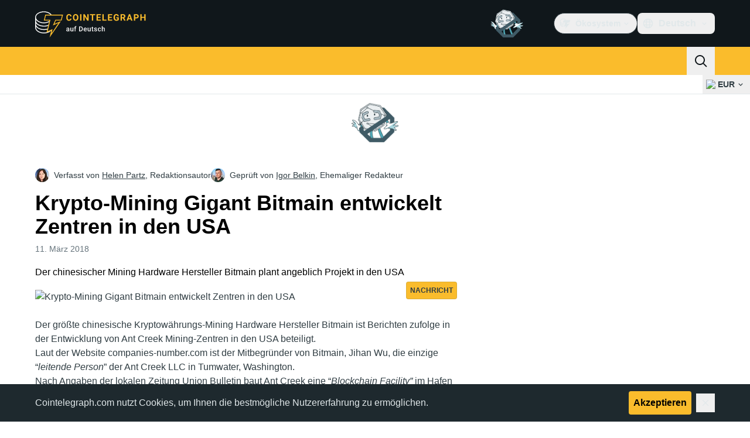

--- FILE ---
content_type: text/html;charset=utf-8
request_url: https://de.cointelegraph.com/news/chinese-crypto-mining-giant-bitmain-developing-facilities-in-us-document-suggests
body_size: 26531
content:
<!DOCTYPE html><html  dir="ltr" lang="de" data-ct-theme="light"><head><meta charset="utf-8">
<meta name="viewport" content="width=device-width, initial-scale=1">
<title>Krypto-Mining Gigant Bitmain entwickelt Zentren in den USA</title>
<link href="https://pagead2.googlesyndication.com" rel="preconnect" crossorigin="anonymous" referrerpolicy="no-referrer" fetchpriority="low">
<link rel="stylesheet" href="/_duck/ducklings/entry.BdkGxqtt.css" crossorigin>
<link rel="stylesheet" href="/_duck/ducklings/PostPage.CICj8nMe.css" crossorigin>
<link rel="stylesheet" href="/_duck/ducklings/Sidebar.C7NVF1jm.css" crossorigin>
<link rel="stylesheet" href="/_duck/ducklings/AdSlot.E7O2rCko.css" crossorigin>
<link rel="stylesheet" href="/_duck/ducklings/AdblockFallback.CGzA8xw8.css" crossorigin>
<link rel="stylesheet" href="/_duck/ducklings/TopBar.BiIC1rWT.css" crossorigin>
<link rel="stylesheet" href="/_duck/ducklings/CtInput.CwuiWIgu.css" crossorigin>
<link rel="stylesheet" href="/_duck/ducklings/TickerBar.CyCrrx4w.css" crossorigin>
<link rel="stylesheet" href="/_duck/ducklings/MobileTopBar.DrauSeiq.css" crossorigin>
<link rel="stylesheet" href="/_duck/ducklings/Footer.CG4v6UFX.css" crossorigin>
<link rel="preload" as="image" href="https://images.cointelegraph.com/cdn-cgi/image/f=auto,onerror=redirect,w=1728,q=90/https://cointelegraph.com/storage/uploads/view/aa739b98e86c5b250a6760ac8132f2be.jpg" imagesizes="(max-width: 768px) 328px, (max-width: 1024px) 728px, (max-width: 1280px) 644px, 864px" imagesrcset="https://images.cointelegraph.com/cdn-cgi/image/f=auto,onerror=redirect,w=328,q=90/https://cointelegraph.com/storage/uploads/view/aa739b98e86c5b250a6760ac8132f2be.jpg 328w, https://images.cointelegraph.com/cdn-cgi/image/f=auto,onerror=redirect,w=644,q=90/https://cointelegraph.com/storage/uploads/view/aa739b98e86c5b250a6760ac8132f2be.jpg 644w, https://images.cointelegraph.com/cdn-cgi/image/f=auto,onerror=redirect,w=656,q=90/https://cointelegraph.com/storage/uploads/view/aa739b98e86c5b250a6760ac8132f2be.jpg 656w, https://images.cointelegraph.com/cdn-cgi/image/f=auto,onerror=redirect,w=728,q=90/https://cointelegraph.com/storage/uploads/view/aa739b98e86c5b250a6760ac8132f2be.jpg 728w, https://images.cointelegraph.com/cdn-cgi/image/f=auto,onerror=redirect,w=864,q=90/https://cointelegraph.com/storage/uploads/view/aa739b98e86c5b250a6760ac8132f2be.jpg 864w, https://images.cointelegraph.com/cdn-cgi/image/f=auto,onerror=redirect,w=1288,q=90/https://cointelegraph.com/storage/uploads/view/aa739b98e86c5b250a6760ac8132f2be.jpg 1288w, https://images.cointelegraph.com/cdn-cgi/image/f=auto,onerror=redirect,w=1456,q=90/https://cointelegraph.com/storage/uploads/view/aa739b98e86c5b250a6760ac8132f2be.jpg 1456w, https://images.cointelegraph.com/cdn-cgi/image/f=auto,onerror=redirect,w=1728,q=90/https://cointelegraph.com/storage/uploads/view/aa739b98e86c5b250a6760ac8132f2be.jpg 1728w" fetchpriority="high">
<link rel="modulepreload" as="script" crossorigin href="/_duck/ducklings/BQPnIqZ_.js">
<link rel="preload" as="font" crossorigin href="/fonts/mint-grotesk copy/Mint-Grotesk-Thin-V131.woff2">
<link rel="preload" as="font" crossorigin href="/_duck/fonts/latin-wght-normal-4NzrPCljtx.woff2">
<link rel="modulepreload" as="script" crossorigin href="/_duck/ducklings/CMIFNHFH.js">
<link rel="modulepreload" as="script" crossorigin href="/_duck/ducklings/B3n0H8KW.js">
<link rel="modulepreload" as="script" crossorigin href="/_duck/ducklings/DrxKNtdD.js">
<link rel="modulepreload" as="script" crossorigin href="/_duck/ducklings/CejciXof.js">
<link rel="modulepreload" as="script" crossorigin href="/_duck/ducklings/DXcRWECv.js">
<link rel="modulepreload" as="script" crossorigin href="/_duck/ducklings/Qd3Ysu3F.js">
<link rel="modulepreload" as="script" crossorigin href="/_duck/ducklings/Ch6w-Nk4.js">
<link rel="modulepreload" as="script" crossorigin href="/_duck/ducklings/DN7F_gb1.js">
<link rel="modulepreload" as="script" crossorigin href="/_duck/ducklings/B59m3SXI.js">
<link rel="modulepreload" as="script" crossorigin href="/_duck/ducklings/iGlBfFev.js">
<link rel="modulepreload" as="script" crossorigin href="/_duck/ducklings/CepXh5A_.js">
<link rel="modulepreload" as="script" crossorigin href="/_duck/ducklings/BJryHO2D.js">
<link rel="modulepreload" as="script" crossorigin href="/_duck/ducklings/BGsTu1wR.js">
<link rel="modulepreload" as="script" crossorigin href="/_duck/ducklings/uEmxHRR1.js">
<link rel="modulepreload" as="script" crossorigin href="/_duck/ducklings/ef4s_Dl9.js">
<link rel="modulepreload" as="script" crossorigin href="/_duck/ducklings/ejzRDs7R.js">
<link rel="modulepreload" as="script" crossorigin href="/_duck/ducklings/BR31v_KR.js">
<link rel="modulepreload" as="script" crossorigin href="/_duck/ducklings/0pLPhCJa.js">
<link rel="modulepreload" as="script" crossorigin href="/_duck/ducklings/D2GaBnd5.js">
<link rel="modulepreload" as="script" crossorigin href="/_duck/ducklings/D_2xUp0r.js">
<link rel="modulepreload" as="script" crossorigin href="/_duck/ducklings/BAezvoOt.js">
<link rel="modulepreload" as="script" crossorigin href="/_duck/ducklings/BV-0lfN-.js">
<link rel="modulepreload" as="script" crossorigin href="/_duck/ducklings/CcoY3Xme.js">
<link rel="modulepreload" as="script" crossorigin href="/_duck/ducklings/CbiuDrCZ.js">
<link rel="modulepreload" as="script" crossorigin href="/_duck/ducklings/D7958EQa.js">
<link rel="modulepreload" as="script" crossorigin href="/_duck/ducklings/CLegAaZ0.js">
<link rel="modulepreload" as="script" crossorigin href="/_duck/ducklings/Cbz9bOLe.js">
<link rel="modulepreload" as="script" crossorigin href="/_duck/ducklings/DRtCs2Wj.js">
<link rel="modulepreload" as="script" crossorigin href="/_duck/ducklings/CM5Y_cz7.js">
<link rel="modulepreload" as="script" crossorigin href="/_duck/ducklings/CeuC8Phw.js">
<link rel="modulepreload" as="script" crossorigin href="/_duck/ducklings/CIlmq-r7.js">
<link rel="modulepreload" as="script" crossorigin href="/_duck/ducklings/BYeOeCCg.js">
<link rel="modulepreload" as="script" crossorigin href="/_duck/ducklings/Dippz0LH.js">
<link rel="modulepreload" as="script" crossorigin href="/_duck/ducklings/CnUzuTDE.js">
<link rel="modulepreload" as="script" crossorigin href="/_duck/ducklings/sGiMn6-Y.js">
<link rel="modulepreload" as="script" crossorigin href="/_duck/ducklings/DZpczBFY.js">
<link rel="modulepreload" as="script" crossorigin href="/_duck/ducklings/BOH3UDCq.js">
<link rel="modulepreload" as="script" crossorigin href="/_duck/ducklings/BGBF_hzw.js">
<link rel="modulepreload" as="script" crossorigin href="/_duck/ducklings/mxZ5I4UU.js">
<link rel="modulepreload" as="script" crossorigin href="/_duck/ducklings/CzuydbEY.js">
<link rel="modulepreload" as="script" crossorigin href="/_duck/ducklings/Ej8TkzKD.js">
<link rel="modulepreload" as="script" crossorigin href="/_duck/ducklings/6cUrTxac.js">
<link rel="modulepreload" as="script" crossorigin href="/_duck/ducklings/DiPFtPSx.js">
<link rel="modulepreload" as="script" crossorigin href="/_duck/ducklings/BAh8pmbC.js">
<link rel="modulepreload" as="script" crossorigin href="/_duck/ducklings/C9zeVl3o.js">
<link rel="modulepreload" as="script" crossorigin href="/_duck/ducklings/DifiP4Nk.js">
<link rel="modulepreload" as="script" crossorigin href="/_duck/ducklings/BKc4UPUb.js">
<link rel="modulepreload" as="script" crossorigin href="/_duck/ducklings/CkkZXkhO.js">
<link rel="modulepreload" as="script" crossorigin href="/_duck/ducklings/BDhjJK5S.js">
<link rel="modulepreload" as="script" crossorigin href="/_duck/ducklings/C2yRzrCl.js">
<link rel="modulepreload" as="script" crossorigin href="/_duck/ducklings/DE0ai6tZ.js">
<link rel="modulepreload" as="script" crossorigin href="/_duck/ducklings/D49nFwjI.js">
<link rel="modulepreload" as="script" crossorigin href="/_duck/ducklings/DX-0DWAS.js">
<link rel="modulepreload" as="script" crossorigin href="/_duck/ducklings/6qvK4UCF.js">
<link rel="modulepreload" as="script" crossorigin href="/_duck/ducklings/DxoEuYTC.js">
<link rel="modulepreload" as="script" crossorigin href="/_duck/ducklings/DeZN5SSj.js">
<link rel="modulepreload" as="script" crossorigin href="/_duck/ducklings/4iloc-kM.js">
<link rel="modulepreload" as="script" crossorigin href="/_duck/ducklings/BODFVx0W.js">
<link rel="modulepreload" as="script" crossorigin href="/_duck/ducklings/CL1dl-Zf.js">
<link rel="modulepreload" as="script" crossorigin href="/_duck/ducklings/b2YiB6DS.js">
<link rel="modulepreload" as="script" crossorigin href="/_duck/ducklings/C3B2_o4f.js">
<link rel="modulepreload" as="script" crossorigin href="/_duck/ducklings/GkehEg_F.js">
<link rel="modulepreload" as="script" crossorigin href="/_duck/ducklings/DzoArZnI.js">
<link rel="modulepreload" as="script" crossorigin href="/_duck/ducklings/DB4SiFVs.js">
<link rel="modulepreload" as="script" crossorigin href="/_duck/ducklings/CCArVuiP.js">
<link rel="modulepreload" as="script" crossorigin href="/_duck/ducklings/0tIGyThL.js">
<link rel="modulepreload" as="script" crossorigin href="/_duck/ducklings/DOAh5jHT.js">
<link rel="modulepreload" as="script" crossorigin href="/_duck/ducklings/BudI7F6Y.js">
<link rel="modulepreload" as="script" crossorigin href="/_duck/ducklings/dYsjw8Po.js">
<link rel="modulepreload" as="script" crossorigin href="/_duck/ducklings/CQptorRw.js">
<link rel="modulepreload" as="script" crossorigin href="/_duck/ducklings/yI6hs-jw.js">
<link rel="modulepreload" as="script" crossorigin href="/_duck/ducklings/DBtQ45yg.js">
<link rel="modulepreload" as="script" crossorigin href="/_duck/ducklings/DEkSO6oZ.js">
<link rel="modulepreload" as="script" crossorigin href="/_duck/ducklings/EXtacmIj.js">
<link rel="modulepreload" as="script" crossorigin href="/_duck/ducklings/C4Apk1tS.js">
<link rel="modulepreload" as="script" crossorigin href="/_duck/ducklings/xBRAsqDU.js">
<link rel="modulepreload" as="script" crossorigin href="/_duck/ducklings/C69A0pwv.js">
<link rel="modulepreload" as="script" crossorigin href="/_duck/ducklings/C9VVbmgV.js">
<link rel="modulepreload" as="script" crossorigin href="/_duck/ducklings/CVFRlEva.js">
<link rel="modulepreload" as="script" crossorigin href="/_duck/ducklings/BQZO9aAb.js">
<link rel="modulepreload" as="script" crossorigin href="/_duck/ducklings/1sC9Ikd9.js">
<link rel="modulepreload" as="script" crossorigin href="/_duck/ducklings/gQTBDYzQ.js">
<link rel="modulepreload" as="script" crossorigin href="/_duck/ducklings/CcErIS_6.js">
<link rel="modulepreload" as="script" crossorigin href="/_duck/ducklings/BgpeMFYi.js">
<link rel="modulepreload" as="script" crossorigin href="/_duck/ducklings/Al2jWYK0.js">
<link rel="modulepreload" as="script" crossorigin href="/_duck/ducklings/Cg2dD0QL.js">
<link rel="modulepreload" as="script" crossorigin href="/_duck/ducklings/B9NVRm18.js">
<link rel="modulepreload" as="script" crossorigin href="/_duck/ducklings/DDp02dmC.js">
<link rel="modulepreload" as="script" crossorigin href="/_duck/ducklings/BuhIdxEP.js">
<link rel="modulepreload" as="script" crossorigin href="/_duck/ducklings/BIW1x9xu.js">
<link rel="modulepreload" as="script" crossorigin href="/_duck/ducklings/D0v4vEVS.js">
<link rel="modulepreload" as="script" crossorigin href="/_duck/ducklings/Dn5m2IYt.js">
<link rel="modulepreload" as="script" crossorigin href="/_duck/ducklings/BrYzw7dO.js">
<link rel="modulepreload" as="script" crossorigin href="/_duck/ducklings/CIv9QyEu.js">
<link rel="modulepreload" as="script" crossorigin href="/_duck/ducklings/ClDoCEN_.js">
<link rel="modulepreload" as="script" crossorigin href="/_duck/ducklings/D71jqmXH.js">
<link rel="modulepreload" as="script" crossorigin href="/_duck/ducklings/B5Ry5ZUT.js">
<link rel="modulepreload" as="script" crossorigin href="/_duck/ducklings/CMmOnLAY.js">
<link rel="modulepreload" as="script" crossorigin href="/_duck/ducklings/BI8qXLAj.js">
<link rel="modulepreload" as="script" crossorigin href="/_duck/ducklings/CqSQNWb6.js">
<link rel="modulepreload" as="script" crossorigin href="/_duck/ducklings/C0yr02yZ.js">
<link rel="modulepreload" as="script" crossorigin href="/_duck/ducklings/CwkMJlJT.js">
<link rel="modulepreload" as="script" crossorigin href="/_duck/ducklings/D2sYQgQO.js">
<link rel="modulepreload" as="script" crossorigin href="/_duck/ducklings/BxURzMQ8.js">
<link rel="modulepreload" as="script" crossorigin href="/_duck/ducklings/BEvZK9W6.js">
<link rel="modulepreload" as="script" crossorigin href="/_duck/ducklings/DVgmuLbh.js">
<link rel="modulepreload" as="script" crossorigin href="/_duck/ducklings/5lzavIAx.js">
<link rel="modulepreload" as="script" crossorigin href="/_duck/ducklings/BMTW4uNA.js">
<link rel="preload" as="fetch" fetchpriority="low" crossorigin="anonymous" href="/_duck/ducklings/builds/meta/30a6cf8f-5132-43f9-8f15-eaad1ff4c9a1.json">
<link rel="prefetch" as="script" crossorigin href="/_duck/ducklings/CINI0T-D.js">
<link rel="prefetch" as="script" crossorigin href="/_duck/ducklings/BiXrWZ2-.js">
<link rel="prefetch" as="script" crossorigin href="/_duck/ducklings/BrfKhFbo.js">
<link rel="prefetch" as="style" crossorigin href="/_duck/ducklings/Toaster.quSoDDrE.css">
<link rel="prefetch" as="script" crossorigin href="/_duck/ducklings/Daa7lbpu.js">
<link rel="prefetch" as="script" crossorigin href="/_duck/ducklings/DmyuBZG7.js">
<link rel="prefetch" as="script" crossorigin href="/_duck/ducklings/BdgXV6i8.js">
<link rel="prefetch" as="script" crossorigin href="/_duck/ducklings/CLDVzU72.js">
<link rel="prefetch" as="style" crossorigin href="/_duck/ducklings/index.RzMI8_0o.css">
<link rel="prefetch" as="script" crossorigin href="/_duck/ducklings/CkzLzi4g.js">
<link rel="prefetch" as="script" crossorigin href="/_duck/ducklings/CN6daUi_.js">
<link rel="prefetch" as="script" crossorigin href="/_duck/ducklings/BCZp_ZMf.js">
<link rel="prefetch" as="style" crossorigin href="/_duck/ducklings/BottomStack.BfRm2Ihm.css">
<link rel="prefetch" as="script" crossorigin href="/_duck/ducklings/BO-dWtLN.js">
<link rel="prefetch" as="script" crossorigin href="/_duck/ducklings/BYtnqgiZ.js">
<link rel="prefetch" as="script" crossorigin href="/_duck/ducklings/C-wDs2IJ.js">
<link rel="prefetch" as="script" crossorigin href="/_duck/ducklings/Dc5UhEqG.js">
<link rel="prefetch" as="script" crossorigin href="/_duck/ducklings/5-D51pug.js">
<link rel="prefetch" as="script" crossorigin href="/_duck/ducklings/bUu0CWUF.js">
<link rel="prefetch" as="script" crossorigin href="/_duck/ducklings/B2tZF24L.js">
<link rel="prefetch" as="script" crossorigin href="/_duck/ducklings/CmlC-AAr.js">
<link rel="prefetch" as="script" crossorigin href="/_duck/ducklings/BTSNAs2z.js">
<link rel="prefetch" as="script" crossorigin href="/_duck/ducklings/By9GE4a3.js">
<link rel="prefetch" as="script" crossorigin href="/_duck/ducklings/BzP04Zdc.js">
<link rel="prefetch" as="script" crossorigin href="/_duck/ducklings/MO7YVrV7.js">
<link rel="prefetch" as="script" crossorigin href="/_duck/ducklings/QwKLBmwP.js">
<link rel="prefetch" as="script" crossorigin href="/_duck/ducklings/BvFLgr9C.js">
<link rel="prefetch" as="script" crossorigin href="/_duck/ducklings/DjYpigBt.js">
<link rel="prefetch" as="script" crossorigin href="/_duck/ducklings/D8vTBHGb.js">
<link rel="prefetch" as="style" crossorigin href="/_duck/ducklings/AdTextBanner.iHGdZCUv.css">
<link rel="prefetch" as="script" crossorigin href="/_duck/ducklings/Dg0Ng7sr.js">
<link rel="prefetch" as="style" crossorigin href="/_duck/ducklings/index.D-gDOaUl.css">
<link rel="prefetch" as="script" crossorigin href="/_duck/ducklings/4MJxVpvm.js">
<link rel="prefetch" as="script" crossorigin href="/_duck/ducklings/CrPI-Zs-.js">
<link rel="prefetch" as="style" crossorigin href="/_duck/ducklings/index.DZ8iWNwc.css">
<link rel="prefetch" as="script" crossorigin href="/_duck/ducklings/BXQWdHtW.js">
<link rel="prefetch" as="style" crossorigin href="/_duck/ducklings/AdPromoButtonStack.kXBLT4qL.css">
<link rel="prefetch" as="script" crossorigin href="/_duck/ducklings/BYSbyPM-.js">
<link rel="prefetch" as="script" crossorigin href="/_duck/ducklings/CF_c9lPx.js">
<link rel="prefetch" as="script" crossorigin href="/_duck/ducklings/B-XR_NXJ.js">
<link rel="prefetch" as="script" crossorigin href="/_duck/ducklings/D6DLgtHH.js">
<link rel="prefetch" as="style" crossorigin href="/_duck/ducklings/AdStoryWidget.D2os0aTP.css">
<link rel="prefetch" as="script" crossorigin href="/_duck/ducklings/DEBKvkrp.js">
<link rel="prefetch" as="style" crossorigin href="/_duck/ducklings/AdParallax.BJKd570x.css">
<link rel="prefetch" as="script" crossorigin href="/_duck/ducklings/DR-8XSgt.js">
<link rel="prefetch" as="script" crossorigin href="/_duck/ducklings/C55rkw9M.js">
<link rel="prefetch" as="script" crossorigin href="/_duck/ducklings/hX5pEyHZ.js">
<link rel="prefetch" as="style" crossorigin href="/_duck/ducklings/AdWideParallax.CZ9moqjx.css">
<link rel="prefetch" as="script" crossorigin href="/_duck/ducklings/CnDbmuSd.js">
<link rel="prefetch" as="script" crossorigin href="/_duck/ducklings/Cq8alSOn.js">
<link rel="prefetch" as="style" crossorigin href="/_duck/ducklings/NewsletterSubscriptionFormEmbed.kmo_mFsR.css">
<link rel="prefetch" as="script" crossorigin href="/_duck/ducklings/DA71NOoT.js">
<link rel="prefetch" as="style" crossorigin href="/_duck/ducklings/InlineRateLiveDataEmbed.BfUgLVTL.css">
<link rel="prefetch" as="script" crossorigin href="/_duck/ducklings/B1FqrWng.js">
<link rel="prefetch" as="script" crossorigin href="/_duck/ducklings/CPZ492OG.js">
<link rel="prefetch" as="script" crossorigin href="/_duck/ducklings/29LuzAN-.js">
<link rel="prefetch" as="script" crossorigin href="/_duck/ducklings/BSQqKaq-.js">
<link rel="prefetch" as="script" crossorigin href="/_duck/ducklings/D7ALiqhe.js">
<link rel="prefetch" as="style" crossorigin href="/_duck/ducklings/InstagramEmbed.DrW_3Kre.css">
<link rel="prefetch" as="script" crossorigin href="/_duck/ducklings/CoR3REXi.js">
<link rel="prefetch" as="style" crossorigin href="/_duck/ducklings/CerosEmbed.CZk__VAr.css">
<link rel="prefetch" as="script" crossorigin href="/_duck/ducklings/B1B78Rtm.js">
<link rel="prefetch" as="script" crossorigin href="/_duck/ducklings/P8Xfrasi.js">
<link rel="prefetch" as="script" crossorigin href="/_duck/ducklings/3rbR3Ki3.js">
<link rel="prefetch" as="script" crossorigin href="/_duck/ducklings/OgpwSpfV.js">
<meta name="apple-mobile-web-app-title" content="Cointelegraph">
<meta name="application-name" content="Cointelegraph">
<meta name="msapplication-TileColor" content="#1a1b1d">
<meta name="msapplication-config" content="/browserconfig.xml">
<meta name="msapplication-TileImage" content="/_duck/img/favicons/mstitle-144x144.png">
<meta name="theme-color" content="#1a1b1d">
<meta name="telegram:channel" content="@cointelegraph">
<link rel="apple-touch-icon" sizes="180x180" href="/_duck/img/favicons/apple-touch-icon.png">
<link rel="icon" type="image/png" sizes="16x16" href="/_duck/img/favicons/favicon-16x16.png">
<link rel="icon" type="image/png" sizes="32x32" href="/_duck/img/favicons/favicon-32x32.png">
<link rel="manifest" href="/site.webmanifest">
<link rel="mask-icon" href="/_duck/img/favicons/safari-pinned-tab.svg" color="#1a1b1d">
<link rel="shortcut icon" href="/favicon.ico">
<meta name="description" content="Der chinesischer Mining Hardware Hersteller Bitmain plant angeblich Projekt in den USA">
<meta property="og:title" content="Krypto-Mining Gigant Bitmain entwickelt Zentren in den USA">
<meta property="og:description" content="Der chinesischer Mining Hardware Hersteller Bitmain plant angeblich Projekt in den USA">
<meta property="og:site_name" content="Cointelegraph">
<meta property="og:url" content="https://de.cointelegraph.com/news/chinese-crypto-mining-giant-bitmain-developing-facilities-in-us-document-suggests">
<meta property="og:locale" content="de">
<meta property="og:image" content="https://images.cointelegraph.com/cdn-cgi/image/f=auto,onerror=redirect,w=1200/https://cointelegraph.com/storage/uploads/view/aa739b98e86c5b250a6760ac8132f2be.jpg">
<meta property="og:type" content="article">
<meta name="twitter:title" content="Krypto-Mining Gigant Bitmain entwickelt Zentren in den USA">
<meta name="twitter:description" content="Der chinesischer Mining Hardware Hersteller Bitmain plant angeblich Projekt in den USA">
<meta name="twitter:image" content="https://images.cointelegraph.com/cdn-cgi/image/f=auto,onerror=redirect,w=1200/https://cointelegraph.com/storage/uploads/view/aa739b98e86c5b250a6760ac8132f2be.jpg">
<meta name="twitter:card" content="summary_large_image">
<link rel="alternate" href="https://cointelegraph.com/news/chinese-crypto-mining-giant-bitmain-developing-facilities-in-us-document-suggests" hreflang="en">
<link rel="alternate" href="https://es.cointelegraph.com/news/chinese-crypto-mining-giant-bitmain-developing-facilities-in-us-document-suggests" hreflang="es">
<link rel="alternate" href="https://de.cointelegraph.com/news/chinese-crypto-mining-giant-bitmain-developing-facilities-in-us-document-suggests" hreflang="de">
<link rel="alternate" href="https://it.cointelegraph.com/news/chinese-crypto-mining-giant-bitmain-developing-facilities-in-us-document-suggests" hreflang="it">
<link rel="alternate" href="https://ar.cointelegraph.com/news/chinese-crypto-mining-giant-bitmain-developing-facilities-in-us-document-suggests" hreflang="ar-AE">
<link rel="alternate" href="https://jp.cointelegraph.com/news/chinese-crypto-mining-giant-bitmain-developing-facilities-in-us-document-suggests" hreflang="ja">
<link rel="alternate" href="https://br.cointelegraph.com/news/chinese-crypto-mining-giant-bitmain-developing-facilities-in-us-document-suggests" hreflang="pt-BR">
<link rel="canonical" href="https://de.cointelegraph.com/news/chinese-crypto-mining-giant-bitmain-developing-facilities-in-us-document-suggests">
<link rel="alternate" type="application/rss+xml" title="Cointelegraph RSS Feed" href="https://cointelegraph.com/rss" hreflang="en">
<meta name="robots" content="max-image-preview:large">
<meta name="twitter:site" content="@cointelegraph">
<meta name="twitter:creator" content="@cointelegraph">
<script type="module" src="/_duck/ducklings/BQPnIqZ_.js" crossorigin></script><meta name="sentry-trace" content="3fbb86181d66e3c3ece3df9c40436363-f0ba5fbcc3490506-0"/>
<meta name="baggage" content="sentry-environment=production,sentry-release=release-134,sentry-public_key=898e8ab99e9fa726a01051fba6c430b0,sentry-trace_id=3fbb86181d66e3c3ece3df9c40436363,sentry-sampled=false,sentry-sample_rand=0.2595809618124987,sentry-sample_rate=0.1"/></head><body><div id="__duck"><!--[--><!----><!--[--><!--[--><span></span><!--[--><div class=""><!--[--><div data-ct-theme="dark" data-testid="top-bar" class="duraction-300 relative bg-ct-ds-bg-1 transition-all ease-in-out"><div class="py-4 container flex items-center justify-between"><div class="absolute bottom-0 left-0 right-0 top-0 overflow-hidden"><div class="container h-full"><div></div></div></div><a href="/" class="inline-flex cursor-pointer items-center focus:outline-none z-[2] transition-all duration-300 ease-in-out h-12 w-48" data-testid="logo" data-gtm-locator="clickon_logo" title="Cointelegraph"><img class="h-8 w-32 object-contain object-center tablet:h-10 tablet:w-40 desktop:h-12 desktop:w-48" alt="Cointelegraph" src="/_duck/img/site-logo/de.svg" decoding="async" fetchpriority="high" loading="eager"></a><div class="z-[2] flex items-center gap-x-5"><div class="_ad-slot_xzt52_1 me-4 h-12 w-32 self-center" style="--aspect-ratio:null;" data-testid="desktop-banner"><!--[--><img class="_image_51qro_1" src="https://images.cointelegraph.com/images/373_aHR0cHM6Ly9zMy5jb2ludGVsZWdyYXBoLmNvbS9zdG9yYWdlL3VwbG9hZHMvdmlldy9hNGFkNDk1ZmMwNGJkOTdmNzE2NDlhNDhkNjAwM2QwMC5wbmc=.png"><!--]--></div><!--[--><div class="relative" data-testid="product-dropdown" data-headlessui-state><button type="button" class="inline-flex justify-center items-center font-semibold transition focus:outline-none cursor-pointer aria-disabled:cursor-default p-1.5 text-sm aria-disabled:ct-ds-fg-weak text-ct-ds-fg-default ui-not-selected:hover:bg-ct-ds-bg-3 focus-visible:bg-ct-ds-bg-3 aria-checked:bg-ct-ds-bg-3 flex h-9 items-center rounded-full border border-ct-ds-border-default p-2" data-testid="product-dropdown-select-button" data-gtm-locator="head_ecosystem_clickon" id="headlessui-listbox-button-v-1-0-0" aria-haspopup="listbox" aria-expanded="false" data-headlessui-state><!--[--><span data-allow-missmatch aria-hidden="true" class="inline-flex h-[1em] w-[1em] bg-current _ct-svg-mask_4i9v8_1" style="--url:url(&quot;/_duck/img/icons/ct-logo.svg&quot;);--size:1.25rem;" data-allow-mismatch role="img">   </span><span class="ps-2">Ökosystem</span><span data-allow-missmatch aria-hidden="true" class="inline-flex h-[1em] w-[1em] bg-current _ct-svg-mask_4i9v8_1 ui-open:rotate-180" style="--url:url(&quot;/_duck/img/icons/arrow-chevron-down.svg&quot;);--size:1.25rem;" data-allow-mismatch role="img">   </span><!--]--></button><!----></div><!--]--><div class="inline-flex items-center"><!--[--><a class="inline-flex items-center gap-1 px-0.5 py-1.5 text-sm text-ct-ds-fg-default hover:text-ct-ds-fg-stronger focus:outline-none ui-open:bg-ct-ds-bg-1 ui-open:text-ct-ds-accent-primary-default" rel="nofollow" href="https://www.facebook.com/335205680287731/" target="_blank" data-testid="social-facebook"><span class="h-5 w-5 text-xl empty:hidden"><!--[--><span data-allow-missmatch aria-hidden="true" class="inline-flex h-[1em] w-[1em] bg-current _ct-svg-mask_4i9v8_1" style="--url:url(&quot;/_duck/img/icons/logo-facebook.svg&quot;);--size:1.25rem;" data-allow-mismatch role="img">   </span><!--]--></span><!----></a><a class="inline-flex items-center gap-1 px-0.5 py-1.5 text-sm text-ct-ds-fg-default hover:text-ct-ds-fg-stronger focus:outline-none ui-open:bg-ct-ds-bg-1 ui-open:text-ct-ds-accent-primary-default" rel="nofollow" href="https://twitter.com/DECointelegraph" target="_blank" data-testid="social-x"><span class="h-5 w-5 text-xl empty:hidden"><!--[--><span data-allow-missmatch aria-hidden="true" class="inline-flex h-[1em] w-[1em] bg-current _ct-svg-mask_4i9v8_1" style="--url:url(&quot;/_duck/img/icons/logo-x.svg&quot;);--size:1.25rem;" data-allow-mismatch role="img">   </span><!--]--></span><!----></a><a class="inline-flex items-center gap-1 px-0.5 py-1.5 text-sm text-ct-ds-fg-default hover:text-ct-ds-fg-stronger focus:outline-none ui-open:bg-ct-ds-bg-1 ui-open:text-ct-ds-accent-primary-default" rel="nofollow" href="https://www.youtube.com/@CointelegraphDE" target="_blank" data-testid="social-youtube"><span class="h-5 w-5 text-xl empty:hidden"><!--[--><span data-allow-missmatch aria-hidden="true" class="inline-flex h-[1em] w-[1em] bg-current _ct-svg-mask_4i9v8_1" style="--url:url(&quot;/_duck/img/icons/logo-youtube.svg&quot;);--size:1.25rem;" data-allow-mismatch role="img">   </span><!--]--></span><!----></a><a class="inline-flex items-center gap-1 px-0.5 py-1.5 text-sm text-ct-ds-fg-default hover:text-ct-ds-fg-stronger focus:outline-none ui-open:bg-ct-ds-bg-1 ui-open:text-ct-ds-accent-primary-default" rel="nofollow" href="https://telegram.me/cointelegraphde" target="_blank" data-testid="social-telegram"><span class="h-5 w-5 text-xl empty:hidden"><!--[--><span data-allow-missmatch aria-hidden="true" class="inline-flex h-[1em] w-[1em] bg-current _ct-svg-mask_4i9v8_1" style="--url:url(&quot;/_duck/img/icons/logo-telegram.svg&quot;);--size:1.25rem;" data-allow-mismatch role="img">   </span><!--]--></span><!----></a><a class="inline-flex items-center gap-1 px-0.5 py-1.5 text-sm text-ct-ds-fg-default hover:text-ct-ds-fg-stronger focus:outline-none ui-open:bg-ct-ds-bg-1 ui-open:text-ct-ds-accent-primary-default" rel="nofollow" href="https://www.instagram.com/cointelegraph/de/" target="_blank" data-testid="social-instagram"><span class="h-5 w-5 text-xl empty:hidden"><!--[--><span data-allow-missmatch aria-hidden="true" class="inline-flex h-[1em] w-[1em] bg-current _ct-svg-mask_4i9v8_1" style="--url:url(&quot;/_duck/img/icons/logo-instagram.svg&quot;);--size:1.25rem;" data-allow-mismatch role="img">   </span><!--]--></span><!----></a><!--]--></div><!--[--><div class="relative"><button class="flex h-9 cursor-pointer items-center rounded-lg p-2 text-ct-ds-fg-default hover:bg-ct-ds-bg-3 hover:text-ct-ds-fg-strong" data-testid="language-select-button" id="headlessui-listbox-button-v-1-0-2" aria-haspopup="listbox" aria-expanded="false" data-headlessui-state><span data-allow-missmatch aria-hidden="true" class="inline-flex h-[1em] w-[1em] bg-current _ct-svg-mask_4i9v8_1" style="--url:url(&quot;/_duck/img/icons/obj-world.svg&quot;);--size:1.25rem;" data-allow-mismatch role="img">   </span><span class="me-1 ms-2 font-semibold">Deutsch</span><span data-allow-missmatch aria-hidden="true" class="inline-flex h-[1em] w-[1em] bg-current _ct-svg-mask_4i9v8_1 ui-open:rotate-180" style="--url:url(&quot;/_duck/img/icons/arrow-chevron-down.svg&quot;);--size:1.25rem;" data-allow-mismatch role="img">   </span></button><!----></div><!--]--><!----></div></div></div><header class="before:ct-ds-bg-1 flex bg-ct-ds-accent-primary-default"><nav class="container flex items-center justify-between desktop:ps-10"><div class="flex items-center" data-testid="menu-items"><!--[--><div class="relative" data-headlessui-state data-gtm-locator="main_menu_head_1"><button id="headlessui-menu-button-v-1-0-5-0" type="button" aria-haspopup="menu" aria-expanded="false" data-headlessui-state class="cursor-default text-base text-ct-ds-fg-strong font-medium text-ct-ds-fg-strong hover:bg-ct-ds-accent-primary-muted focus:bg-ct-ds-accent-primary-muted ui-open:bg-ct-ds-accent-primary-muted px-5 py-3 text-base tracking-tight" data-gtm-locator="main_menu_head_0" data-testid="menu-item-Kryptowährungen">Kryptowährungen</button><!----></div><div class="relative" data-headlessui-state data-gtm-locator="main_menu_head_2"><button id="headlessui-menu-button-v-1-0-5-2" type="button" aria-haspopup="menu" aria-expanded="false" data-headlessui-state class="cursor-default text-base text-ct-ds-fg-strong font-medium text-ct-ds-fg-strong hover:bg-ct-ds-accent-primary-muted focus:bg-ct-ds-accent-primary-muted ui-open:bg-ct-ds-accent-primary-muted px-5 py-3 text-base tracking-tight" data-gtm-locator="main_menu_head_1" data-testid="menu-item-Unternehmen">Unternehmen</button><!----></div><div class="relative" data-headlessui-state data-gtm-locator="main_menu_head_3"><button id="headlessui-menu-button-v-1-0-5-4" type="button" aria-haspopup="menu" aria-expanded="false" data-headlessui-state class="cursor-default text-base text-ct-ds-fg-strong font-medium text-ct-ds-fg-strong hover:bg-ct-ds-accent-primary-muted focus:bg-ct-ds-accent-primary-muted ui-open:bg-ct-ds-accent-primary-muted px-5 py-3 text-base tracking-tight" data-gtm-locator="main_menu_head_2" data-testid="menu-item-Regulierung">Regulierung</button><!----></div><div class="relative" data-headlessui-state data-gtm-locator="main_menu_head_4"><button id="headlessui-menu-button-v-1-0-5-6" type="button" aria-haspopup="menu" aria-expanded="false" data-headlessui-state class="cursor-default text-base text-ct-ds-fg-strong font-medium text-ct-ds-fg-strong hover:bg-ct-ds-accent-primary-muted focus:bg-ct-ds-accent-primary-muted ui-open:bg-ct-ds-accent-primary-muted px-5 py-3 text-base tracking-tight" data-gtm-locator="main_menu_head_3" data-testid="menu-item-Guides">Guides</button><!----></div><div class="relative" data-headlessui-state data-gtm-locator="main_menu_head_5"><button id="headlessui-menu-button-v-1-0-5-8" type="button" aria-haspopup="menu" aria-expanded="false" data-headlessui-state class="cursor-default text-base text-ct-ds-fg-strong font-medium text-ct-ds-fg-strong hover:bg-ct-ds-accent-primary-muted focus:bg-ct-ds-accent-primary-muted ui-open:bg-ct-ds-accent-primary-muted px-5 py-3 text-base tracking-tight" data-gtm-locator="main_menu_head_4" data-testid="menu-item-Produkt">Produkt</button><!----></div><a class="font-medium text-ct-ds-fg-strong hover:bg-ct-ds-accent-primary-muted focus:bg-ct-ds-accent-primary-muted ui-open:bg-ct-ds-accent-primary-muted px-5 py-3 text-base tracking-tight" href="/advertise" rel target="_self" data-gtm-locator="main_menu_head_6" data-testid="menu-item-Werben Sie bei uns">Werben Sie bei uns</a><div class="relative" data-headlessui-state data-gtm-locator="main_menu_head_7"><button id="headlessui-menu-button-v-1-0-5-10" type="button" aria-haspopup="menu" aria-expanded="false" data-headlessui-state class="cursor-default text-base text-ct-ds-fg-strong font-medium text-ct-ds-fg-strong hover:bg-ct-ds-accent-primary-muted focus:bg-ct-ds-accent-primary-muted ui-open:bg-ct-ds-accent-primary-muted px-5 py-3 text-base tracking-tight" data-gtm-locator="main_menu_head_6" data-testid="menu-item-Über uns">Über uns</button><!----></div><!--]--></div><!--[--><!--[--><div class="relative" data-headlessui-state><!--[--><button class="font-medium text-ct-ds-fg-strong hover:bg-ct-ds-accent-primary-muted focus:bg-ct-ds-accent-primary-muted ui-open:bg-ct-ds-accent-primary-muted p-3 text-sm tracking-tight" data-testid="desktop-search-popover" id="headlessui-popover-button-v-1-0-5-12" type="button" aria-expanded="false" data-headlessui-state><span data-allow-missmatch aria-hidden="true" class="inline-flex h-[1em] w-[1em] bg-current _ct-svg-mask_4i9v8_1 h-5" style="--url:url(&quot;/_duck/img/icons/app-search.svg&quot;);--size:1.5rem;" data-allow-mismatch role="img">   </span></button><!----><!--]--><!----></div><!--]--><div hidden style="position:fixed;top:1;left:1;width:1;height:0;padding:0;margin:-1;overflow:hidden;clip:rect(0, 0, 0, 0);white-space:nowrap;border-width:0;display:none;"></div><!--]--></nav></header><!--]--></div><div class="relative z-[1] -mb-px flex flex-nowrap border-b border-ct-ds-border-default bg-ct-ds-bg-sub" data-testid="infinite-tickers"><div class="flex select-none flex-nowrap overflow-hidden whitespace-nowrap rtl:flex-row-reverse" style="--6172e022:0;"><div class="_marquee-block_1a5fo_1"><!--[--><div class="flex"><!--[--><a href="/tron-price-index" class="inline-flex gap-1 px-2 py-1.5 hover:bg-ct-ds-bg-3" data-testid="rate-ticker-TRX"><span class="text-sm font-semibold text-ct-ds-fg-stronger" data-testid="rate-ticker-TRX-title">TRX</span><span class="text-sm" data-testid="rate-ticker-TRX-price">0,2667 €</span><span class="inline-flex items-center font-semibold tracking-tight gap-1 text-sm text-ct-ds-accent-red-default" data-testid="rate-ticker-TRX-price-change"><svg viewBox="0 0 16 16" fill="none" xmlns="http://www.w3.org/2000/svg" class="h-3 w-3 my-1 me-0.5"><!----><path d="M8.96741 13.4545C8.53745 14.1818 7.46257 14.1818 7.03262 13.4545L1.22826 3.63636C0.798305 2.90909 1.33575 2 2.19565 2H13.8044C14.6643 2 15.2017 2.90909 14.7718 3.63636L8.96741 13.4545Z" fill="currentColor"></path></svg> 0.55%</span></a><a href="/stellar-price-index" class="inline-flex gap-1 px-2 py-1.5 hover:bg-ct-ds-bg-3" data-testid="rate-ticker-XLM"><span class="text-sm font-semibold text-ct-ds-fg-stronger" data-testid="rate-ticker-XLM-title">XLM</span><span class="text-sm" data-testid="rate-ticker-XLM-price">0,1943 €</span><span class="inline-flex items-center font-semibold tracking-tight gap-1 text-sm text-ct-ds-accent-red-default" data-testid="rate-ticker-XLM-price-change"><svg viewBox="0 0 16 16" fill="none" xmlns="http://www.w3.org/2000/svg" class="h-3 w-3 my-1 me-0.5"><!----><path d="M8.96741 13.4545C8.53745 14.1818 7.46257 14.1818 7.03262 13.4545L1.22826 3.63636C0.798305 2.90909 1.33575 2 2.19565 2H13.8044C14.6643 2 15.2017 2.90909 14.7718 3.63636L8.96741 13.4545Z" fill="currentColor"></path></svg> 0.60%</span></a><a href="/hyperliquid-price-index" class="inline-flex gap-1 px-2 py-1.5 hover:bg-ct-ds-bg-3" data-testid="rate-ticker-HYPE"><span class="text-sm font-semibold text-ct-ds-fg-stronger" data-testid="rate-ticker-HYPE-title">HYPE</span><span class="text-sm" data-testid="rate-ticker-HYPE-price">21,45 €</span><span class="inline-flex items-center font-semibold tracking-tight gap-1 text-sm text-ct-ds-accent-green-default" data-testid="rate-ticker-HYPE-price-change"><svg viewBox="0 0 16 16" fill="none" xmlns="http://www.w3.org/2000/svg" class="h-3 w-3 my-1 me-0.5"><path d="M7.03262 2.54545C7.46257 1.81818 8.53745 1.81818 8.96741 2.54545L14.7718 12.3636C15.2017 13.0909 14.6643 14 13.8044 14H2.19565C1.33575 14 0.798305 13.0909 1.22826 12.3636L7.03262 2.54545Z" fill="currentColor"></path><!----></svg> 1.31%</span></a><a href="/chainlink-price-index" class="inline-flex gap-1 px-2 py-1.5 hover:bg-ct-ds-bg-3" data-testid="rate-ticker-LINK"><span class="text-sm font-semibold text-ct-ds-fg-stronger" data-testid="rate-ticker-LINK-title">LINK</span><span class="text-sm" data-testid="rate-ticker-LINK-price">11,77 €</span><span class="inline-flex items-center font-semibold tracking-tight gap-1 text-sm text-ct-ds-accent-red-default" data-testid="rate-ticker-LINK-price-change"><svg viewBox="0 0 16 16" fill="none" xmlns="http://www.w3.org/2000/svg" class="h-3 w-3 my-1 me-0.5"><!----><path d="M8.96741 13.4545C8.53745 14.1818 7.46257 14.1818 7.03262 13.4545L1.22826 3.63636C0.798305 2.90909 1.33575 2 2.19565 2H13.8044C14.6643 2 15.2017 2.90909 14.7718 3.63636L8.96741 13.4545Z" fill="currentColor"></path></svg> 0.47%</span></a><a href="/xrp-price-index" class="inline-flex gap-1 px-2 py-1.5 hover:bg-ct-ds-bg-3" data-testid="rate-ticker-XRP"><span class="text-sm font-semibold text-ct-ds-fg-stronger" data-testid="rate-ticker-XRP-title">XRP</span><span class="text-sm" data-testid="rate-ticker-XRP-price">1,77 €</span><span class="inline-flex items-center font-semibold tracking-tight gap-1 text-sm text-ct-ds-accent-red-default" data-testid="rate-ticker-XRP-price-change"><svg viewBox="0 0 16 16" fill="none" xmlns="http://www.w3.org/2000/svg" class="h-3 w-3 my-1 me-0.5"><!----><path d="M8.96741 13.4545C8.53745 14.1818 7.46257 14.1818 7.03262 13.4545L1.22826 3.63636C0.798305 2.90909 1.33575 2 2.19565 2H13.8044C14.6643 2 15.2017 2.90909 14.7718 3.63636L8.96741 13.4545Z" fill="currentColor"></path></svg> 0.47%</span></a><a href="/xmr-price-index" class="inline-flex gap-1 px-2 py-1.5 hover:bg-ct-ds-bg-3" data-testid="rate-ticker-XMR"><span class="text-sm font-semibold text-ct-ds-fg-stronger" data-testid="rate-ticker-XMR-title">XMR</span><span class="text-sm" data-testid="rate-ticker-XMR-price">540,31 €</span><span class="inline-flex items-center font-semibold tracking-tight gap-1 text-sm text-ct-ds-accent-red-default" data-testid="rate-ticker-XMR-price-change"><svg viewBox="0 0 16 16" fill="none" xmlns="http://www.w3.org/2000/svg" class="h-3 w-3 my-1 me-0.5"><!----><path d="M8.96741 13.4545C8.53745 14.1818 7.46257 14.1818 7.03262 13.4545L1.22826 3.63636C0.798305 2.90909 1.33575 2 2.19565 2H13.8044C14.6643 2 15.2017 2.90909 14.7718 3.63636L8.96741 13.4545Z" fill="currentColor"></path></svg> 9.93%</span></a><a href="/doge-price-index" class="inline-flex gap-1 px-2 py-1.5 hover:bg-ct-ds-bg-3" data-testid="rate-ticker-DOGE"><span class="text-sm font-semibold text-ct-ds-fg-stronger" data-testid="rate-ticker-DOGE-title">DOGE</span><span class="text-sm" data-testid="rate-ticker-DOGE-price">0,1186 €</span><span class="inline-flex items-center font-semibold tracking-tight gap-1 text-sm text-ct-ds-accent-red-default" data-testid="rate-ticker-DOGE-price-change"><svg viewBox="0 0 16 16" fill="none" xmlns="http://www.w3.org/2000/svg" class="h-3 w-3 my-1 me-0.5"><!----><path d="M8.96741 13.4545C8.53745 14.1818 7.46257 14.1818 7.03262 13.4545L1.22826 3.63636C0.798305 2.90909 1.33575 2 2.19565 2H13.8044C14.6643 2 15.2017 2.90909 14.7718 3.63636L8.96741 13.4545Z" fill="currentColor"></path></svg> 1.57%</span></a><a href="/zec-price-index" class="inline-flex gap-1 px-2 py-1.5 hover:bg-ct-ds-bg-3" data-testid="rate-ticker-ZEC"><span class="text-sm font-semibold text-ct-ds-fg-stronger" data-testid="rate-ticker-ZEC-title">ZEC</span><span class="text-sm" data-testid="rate-ticker-ZEC-price">352,68 €</span><span class="inline-flex items-center font-semibold tracking-tight gap-1 text-sm text-ct-ds-accent-green-default" data-testid="rate-ticker-ZEC-price-change"><svg viewBox="0 0 16 16" fill="none" xmlns="http://www.w3.org/2000/svg" class="h-3 w-3 my-1 me-0.5"><path d="M7.03262 2.54545C7.46257 1.81818 8.53745 1.81818 8.96741 2.54545L14.7718 12.3636C15.2017 13.0909 14.6643 14 13.8044 14H2.19565C1.33575 14 0.798305 13.0909 1.22826 12.3636L7.03262 2.54545Z" fill="currentColor"></path><!----></svg> 0.87%</span></a><a href="/binance-coin-price-index" class="inline-flex gap-1 px-2 py-1.5 hover:bg-ct-ds-bg-3" data-testid="rate-ticker-BNB"><span class="text-sm font-semibold text-ct-ds-fg-stronger" data-testid="rate-ticker-BNB-title">BNB</span><span class="text-sm" data-testid="rate-ticker-BNB-price">806,92 €</span><span class="inline-flex items-center font-semibold tracking-tight gap-1 text-sm text-ct-ds-accent-green-default" data-testid="rate-ticker-BNB-price-change"><svg viewBox="0 0 16 16" fill="none" xmlns="http://www.w3.org/2000/svg" class="h-3 w-3 my-1 me-0.5"><path d="M7.03262 2.54545C7.46257 1.81818 8.53745 1.81818 8.96741 2.54545L14.7718 12.3636C15.2017 13.0909 14.6643 14 13.8044 14H2.19565C1.33575 14 0.798305 13.0909 1.22826 12.3636L7.03262 2.54545Z" fill="currentColor"></path><!----></svg> 0.70%</span></a><a href="/ada-price-index" class="inline-flex gap-1 px-2 py-1.5 hover:bg-ct-ds-bg-3" data-testid="rate-ticker-ADA"><span class="text-sm font-semibold text-ct-ds-fg-stronger" data-testid="rate-ticker-ADA-title">ADA</span><span class="text-sm" data-testid="rate-ticker-ADA-price">0,3399 €</span><span class="inline-flex items-center font-semibold tracking-tight gap-1 text-sm text-ct-ds-accent-green-default" data-testid="rate-ticker-ADA-price-change"><svg viewBox="0 0 16 16" fill="none" xmlns="http://www.w3.org/2000/svg" class="h-3 w-3 my-1 me-0.5"><path d="M7.03262 2.54545C7.46257 1.81818 8.53745 1.81818 8.96741 2.54545L14.7718 12.3636C15.2017 13.0909 14.6643 14 13.8044 14H2.19565C1.33575 14 0.798305 13.0909 1.22826 12.3636L7.03262 2.54545Z" fill="currentColor"></path><!----></svg> 1.08%</span></a><a href="/bitcoin-cash-price-index" class="inline-flex gap-1 px-2 py-1.5 hover:bg-ct-ds-bg-3" data-testid="rate-ticker-BCH"><span class="text-sm font-semibold text-ct-ds-fg-stronger" data-testid="rate-ticker-BCH-title">BCH</span><span class="text-sm" data-testid="rate-ticker-BCH-price">516,58 €</span><span class="inline-flex items-center font-semibold tracking-tight gap-1 text-sm text-ct-ds-accent-green-default" data-testid="rate-ticker-BCH-price-change"><svg viewBox="0 0 16 16" fill="none" xmlns="http://www.w3.org/2000/svg" class="h-3 w-3 my-1 me-0.5"><path d="M7.03262 2.54545C7.46257 1.81818 8.53745 1.81818 8.96741 2.54545L14.7718 12.3636C15.2017 13.0909 14.6643 14 13.8044 14H2.19565C1.33575 14 0.798305 13.0909 1.22826 12.3636L7.03262 2.54545Z" fill="currentColor"></path><!----></svg> 0.88%</span></a><a href="/bitcoin-price" class="inline-flex gap-1 px-2 py-1.5 hover:bg-ct-ds-bg-3" data-testid="rate-ticker-BTC"><span class="text-sm font-semibold text-ct-ds-fg-stronger" data-testid="rate-ticker-BTC-title">BTC</span><span class="text-sm" data-testid="rate-ticker-BTC-price">82.103 €</span><span class="inline-flex items-center font-semibold tracking-tight gap-1 text-sm text-ct-ds-accent-red-default" data-testid="rate-ticker-BTC-price-change"><svg viewBox="0 0 16 16" fill="none" xmlns="http://www.w3.org/2000/svg" class="h-3 w-3 my-1 me-0.5"><!----><path d="M8.96741 13.4545C8.53745 14.1818 7.46257 14.1818 7.03262 13.4545L1.22826 3.63636C0.798305 2.90909 1.33575 2 2.19565 2H13.8044C14.6643 2 15.2017 2.90909 14.7718 3.63636L8.96741 13.4545Z" fill="currentColor"></path></svg> 0.17%</span></a><a href="/ethereum-price" class="inline-flex gap-1 px-2 py-1.5 hover:bg-ct-ds-bg-3" data-testid="rate-ticker-ETH"><span class="text-sm font-semibold text-ct-ds-fg-stronger" data-testid="rate-ticker-ETH-title">ETH</span><span class="text-sm" data-testid="rate-ticker-ETH-price">2.832 €</span><span class="inline-flex items-center font-semibold tracking-tight gap-1 text-sm text-ct-ds-accent-red-default" data-testid="rate-ticker-ETH-price-change"><svg viewBox="0 0 16 16" fill="none" xmlns="http://www.w3.org/2000/svg" class="h-3 w-3 my-1 me-0.5"><!----><path d="M8.96741 13.4545C8.53745 14.1818 7.46257 14.1818 7.03262 13.4545L1.22826 3.63636C0.798305 2.90909 1.33575 2 2.19565 2H13.8044C14.6643 2 15.2017 2.90909 14.7718 3.63636L8.96741 13.4545Z" fill="currentColor"></path></svg> 0.42%</span></a><a href="/solana-price-index" class="inline-flex gap-1 px-2 py-1.5 hover:bg-ct-ds-bg-3" data-testid="rate-ticker-SOL"><span class="text-sm font-semibold text-ct-ds-fg-stronger" data-testid="rate-ticker-SOL-title">SOL</span><span class="text-sm" data-testid="rate-ticker-SOL-price">124,36 €</span><span class="inline-flex items-center font-semibold tracking-tight gap-1 text-sm text-ct-ds-accent-green-default" data-testid="rate-ticker-SOL-price-change"><svg viewBox="0 0 16 16" fill="none" xmlns="http://www.w3.org/2000/svg" class="h-3 w-3 my-1 me-0.5"><path d="M7.03262 2.54545C7.46257 1.81818 8.53745 1.81818 8.96741 2.54545L14.7718 12.3636C15.2017 13.0909 14.6643 14 13.8044 14H2.19565C1.33575 14 0.798305 13.0909 1.22826 12.3636L7.03262 2.54545Z" fill="currentColor"></path><!----></svg> 1.58%</span></a><!--]--></div><!--]--></div><!--[--><!--]--></div><div class="h-8 flex-grow"></div><!--[--><div class="relative flex-shrink-0" data-headlessui-state><button type="button" class="inline-flex justify-center items-center font-semibold transition focus:outline-none cursor-pointer aria-disabled:cursor-default p-1.5 text-sm aria-disabled:ct-ds-fg-weak text-ct-ds-fg-default ui-not-selected:hover:bg-ct-ds-bg-3 focus-visible:bg-ct-ds-bg-3 aria-checked:bg-ct-ds-bg-3" data-testid="currency-dropdown-button" id="headlessui-listbox-button-v-1-0-6-0" aria-haspopup="listbox" aria-expanded="false" data-headlessui-state><!--[--><img data-testid="currency-dropdown-selected-img" decoding="async" loading="eager" src="https://ticker-api.cointelegraph.com/images/logo/EUR.png?t=2026" width="16px" height="16px"><span class="ms-1" data-testid="currency-dropdown-selected">EUR</span><span data-allow-missmatch aria-hidden="true" class="inline-flex h-[1em] w-[1em] bg-current _ct-svg-mask_4i9v8_1 ui-open:hidden" style="--url:url(&quot;/_duck/img/icons/arrow-chevron-down.svg&quot;);--size:1.25rem;" data-allow-mismatch role="img">   </span><span data-allow-missmatch aria-hidden="true" class="inline-flex h-[1em] w-[1em] bg-current _ct-svg-mask_4i9v8_1 hidden ui-open:inline-block" style="--url:url(&quot;/_duck/img/icons/arrow-chevron-up.svg&quot;);--size:1.25rem;" data-allow-mismatch role="img">   </span><!--]--></button><!----></div><!--]--></div><!--]--><div class=""><div class="pt-2.5 tablet:pt-4 pt-2.5 tablet:pb-6 tablet:pt-4 desktop:pb-5 xl:pb-6" data-testid="header-zone-banner-wrapper"><div class="container px-4 tablet:px-5 xl:px-10"><div class="_ad-slot_xzt52_1 _ad-slot--aspect-ratio_xzt52_4" style="--aspect-ratio:0.05603448275862069;" data-testid="header-zone-banner-wrapper-leaderboard"><!--[--><img class="_image_51qro_1" src="https://images.cointelegraph.com/images/373_aHR0cHM6Ly9zMy5jb2ludGVsZWdyYXBoLmNvbS9zdG9yYWdlL3VwbG9hZHMvdmlldy9hNGFkNDk1ZmMwNGJkOTdmNzE2NDlhNDhkNjAwM2QwMC5wbmc=.png"><!--]--></div></div></div></div><main id="site-layout-main" class=""><!--[--><!--[--><!----><div class="container pb-10 flex justify-between gap-10 pt-5"><div data-gtm-locator="articles" class="max-w-[45.5rem] divide-y divide-ct-ds-border-default"><!--[--><article class="py-6 first:pt-0 last:pb-0 desktop:py-10"><img class="ct-tracking-pixel" src="https://zoa.cointelegraph.com/pixel?postId=15657&amp;regionId=15"><div class="flex flex-col items-baseline mb-4"><div class="flex flex-wrap gap-x-5 gap-y-2"><div class="flex items-center"><img onerror="this.setAttribute(&#39;data-error&#39;, 1)" width="24" height="24" alt="Helen Partz" decoding="async" data-nuxt-img srcset="https://images.cointelegraph.com/cdn-cgi/image/f=auto,onerror=redirect,w=24,h=24,q=90/https://s3.cointelegraph.com/storage/uploads/view/04a25228c6ee7dcd9af6997bf9906ba7.jpg 1x, https://images.cointelegraph.com/cdn-cgi/image/f=auto,onerror=redirect,w=48,h=48,q=90/https://s3.cointelegraph.com/storage/uploads/view/04a25228c6ee7dcd9af6997bf9906ba7.jpg 2x" class="me-2 inline rounded-full" data-testid="author-image" src="https://images.cointelegraph.com/cdn-cgi/image/f=auto,onerror=redirect,w=24,h=24,q=90/https://s3.cointelegraph.com/storage/uploads/view/04a25228c6ee7dcd9af6997bf9906ba7.jpg"><div class="flex flex-wrap text-xs tablet:text-sm"><span class="me-1 font-medium" data-testid="author-name"><span>Verfasst von <!--[--><a href="/authors/helen-partz" class="ct-link underline">Helen Partz</a><!--]-->,</span></span><span class="font-medium" data-testid="author-position">Redaktionsautor</span></div></div><div class="flex items-center"><img onerror="this.setAttribute(&#39;data-error&#39;, 1)" width="24" height="24" alt="Igor Belkin" decoding="async" data-nuxt-img srcset="https://images.cointelegraph.com/cdn-cgi/image/f=auto,onerror=redirect,w=24,h=24,q=90/https://s3.cointelegraph.com/uploads/2026-01/019b93cc-5158-7b7b-9ec1-ebb72cbec500.jpg 1x, https://images.cointelegraph.com/cdn-cgi/image/f=auto,onerror=redirect,w=48,h=48,q=90/https://s3.cointelegraph.com/uploads/2026-01/019b93cc-5158-7b7b-9ec1-ebb72cbec500.jpg 2x" class="me-2 inline rounded-full" data-testid="author-image" src="https://images.cointelegraph.com/cdn-cgi/image/f=auto,onerror=redirect,w=24,h=24,q=90/https://s3.cointelegraph.com/uploads/2026-01/019b93cc-5158-7b7b-9ec1-ebb72cbec500.jpg"><div class="flex flex-wrap text-xs tablet:text-sm"><span class="me-1 font-medium" data-testid="author-name"><span>Geprüft von <!--[--><a href="/authors/igor-belkin" class="ct-link underline">Igor Belkin</a><!--]-->,</span></span><span class="font-medium" data-testid="author-position">Ehemaliger Redakteur</span></div></div></div><!----></div><h1 data-testid="post-title" class="mb-2 text-2xl font-semibold text-ct-ds-fg-stronger tablet:text-3xl desktop:text-4xl">Krypto-Mining Gigant Bitmain entwickelt Zentren in den USA</h1><time datetime="2018-03-11T11:58:51+01:00" class="mb-4 block text-xs text-ct-ds-fg-muted tablet:text-sm" data-testid="publish-date">11. März 2018</time><p class="mb-4 text-base/7 text-ct-ds-fg-stronger" data-testid="post-description">Der chinesischer Mining Hardware Hersteller Bitmain plant angeblich Projekt in den USA</p><!----><figure class="relative mb-6"><img onerror="this.setAttribute(&#39;data-error&#39;, 1)" alt="Krypto-Mining Gigant Bitmain entwickelt Zentren in den USA" loading="eager" decoding="async" data-nuxt-img sizes="(max-width: 768px) 328px, (max-width: 1024px) 728px, (max-width: 1280px) 644px, 864px" srcset="https://images.cointelegraph.com/cdn-cgi/image/f=auto,onerror=redirect,w=328,q=90/https://cointelegraph.com/storage/uploads/view/aa739b98e86c5b250a6760ac8132f2be.jpg 328w, https://images.cointelegraph.com/cdn-cgi/image/f=auto,onerror=redirect,w=644,q=90/https://cointelegraph.com/storage/uploads/view/aa739b98e86c5b250a6760ac8132f2be.jpg 644w, https://images.cointelegraph.com/cdn-cgi/image/f=auto,onerror=redirect,w=656,q=90/https://cointelegraph.com/storage/uploads/view/aa739b98e86c5b250a6760ac8132f2be.jpg 656w, https://images.cointelegraph.com/cdn-cgi/image/f=auto,onerror=redirect,w=728,q=90/https://cointelegraph.com/storage/uploads/view/aa739b98e86c5b250a6760ac8132f2be.jpg 728w, https://images.cointelegraph.com/cdn-cgi/image/f=auto,onerror=redirect,w=864,q=90/https://cointelegraph.com/storage/uploads/view/aa739b98e86c5b250a6760ac8132f2be.jpg 864w, https://images.cointelegraph.com/cdn-cgi/image/f=auto,onerror=redirect,w=1288,q=90/https://cointelegraph.com/storage/uploads/view/aa739b98e86c5b250a6760ac8132f2be.jpg 1288w, https://images.cointelegraph.com/cdn-cgi/image/f=auto,onerror=redirect,w=1456,q=90/https://cointelegraph.com/storage/uploads/view/aa739b98e86c5b250a6760ac8132f2be.jpg 1456w, https://images.cointelegraph.com/cdn-cgi/image/f=auto,onerror=redirect,w=1728,q=90/https://cointelegraph.com/storage/uploads/view/aa739b98e86c5b250a6760ac8132f2be.jpg 1728w" class="aspect-[328/218] w-full rounded-lg tablet:aspect-[728/485] desktop:aspect-[644/429] xl:aspect-[864/576]" data-testid="post-cover-image" src="https://images.cointelegraph.com/cdn-cgi/image/f=auto,onerror=redirect,w=1728,q=90/https://cointelegraph.com/storage/uploads/view/aa739b98e86c5b250a6760ac8132f2be.jpg"><figcaption class="absolute bottom-2 right-2 uppercase inline-flex gap-1 items-center border border-ct-ds-border-clear font-semibold rounded transition p-1.5 text-xs text-ct-ds-fg-default bg-ct-ds-accent-primary-default" data-testid="post-badge">Nachricht</figcaption></figure><!----><div class="_post-body-wrapper_17o05_1"><!--[--><div data-ct-post-floating-share-panel="true" class="absolute bottom-0 top-0 -ms-16 pe-1.5"><div class="sticky top-5 block"><div data-testid="content-shares" class="flex flex-col gap-1.5"><!--[--><a data-testid="share-list-item-facebook" target="_blank" href="https://www.facebook.com/sharer/sharer.php?u=https://de.cointelegraph.com/news/chinese-crypto-mining-giant-bitmain-developing-facilities-in-us-document-suggests" rel="nofollow" class="inline-flex w-10 h-10 rounded transition-colors duration-200 _share-list-item-base_4qrdn_1" data-gtm-locator="article_clickon_share_facebook" style="--2491038b:white;--4424b8fd:#1877F2;--61f3363f:#106CE3;"><span data-allow-missmatch aria-hidden="true" class="inline-flex h-[1em] w-[1em] bg-current _ct-svg-mask_4i9v8_1 _share-list-item-base-icon_4qrdn_9" style="--url:url(&quot;/_duck/img/icons/logo-facebook.svg&quot;);--size:2.5rem;" data-allow-mismatch role="img">   </span></a><a data-testid="share-list-item-x" target="_blank" href="https://twitter.com/intent/tweet?text=Krypto-Mining%20Gigant%20Bitmain%20entwickelt%20Zentren%20in%20den%20USA%20https://de.cointelegraph.com/news/chinese-crypto-mining-giant-bitmain-developing-facilities-in-us-document-suggests%20via%20@DECointelegraph" rel="nofollow" class="inline-flex w-10 h-10 rounded transition-colors duration-200 _share-list-item-base_4qrdn_1" data-gtm-locator="article_clickon_share_x" style="--2491038b:white;--4424b8fd:#101318;--61f3363f:#2C3545;"><span data-allow-missmatch aria-hidden="true" class="inline-flex h-[1em] w-[1em] bg-current _ct-svg-mask_4i9v8_1 _share-list-item-base-icon_4qrdn_9" style="--url:url(&quot;/_duck/img/icons/logo-x.svg&quot;);--size:2.5rem;" data-allow-mismatch role="img">   </span></a><a data-testid="share-list-item-telegram" target="_blank" href="https://t.me/share/url?url=https://de.cointelegraph.com/news/chinese-crypto-mining-giant-bitmain-developing-facilities-in-us-document-suggests&amp;text=Der%20chinesischer%20Mining%20Hardware%20Hersteller%20Bitmain%20plant%20angeblich%20Projekt%20in%20den%20USA" rel="nofollow" class="inline-flex w-10 h-10 rounded transition-colors duration-200 _share-list-item-base_4qrdn_1" data-gtm-locator="article_clickon_share_telegram" style="--2491038b:white;--4424b8fd:#2AABEE;--61f3363f:#1A9BDE;"><span data-allow-missmatch aria-hidden="true" class="inline-flex h-[1em] w-[1em] bg-current _ct-svg-mask_4i9v8_1 _share-list-item-base-icon_4qrdn_9" style="--url:url(&quot;/_duck/img/icons/logo-telegram.svg&quot;);--size:2.5rem;" data-allow-mismatch role="img">   </span></a><a data-testid="share-list-item-pocket" target="_blank" href="https://getpocket.com/save?url=https://de.cointelegraph.com/news/chinese-crypto-mining-giant-bitmain-developing-facilities-in-us-document-suggests" rel="nofollow" class="inline-flex w-10 h-10 rounded transition-colors duration-200 _share-list-item-base_4qrdn_1" data-gtm-locator="article_clickon_share_pocket" style="--2491038b:white;--4424b8fd:#EF4056;--61f3363f:#EC1D37;"><span data-allow-missmatch aria-hidden="true" class="inline-flex h-[1em] w-[1em] bg-current _ct-svg-mask_4i9v8_1 _share-list-item-base-icon_4qrdn_9" style="--url:url(&quot;/_duck/img/icons/logo-pocket.svg&quot;);--size:2.5rem;" data-allow-mismatch role="img">   </span></a><a data-testid="share-list-item-linkedin" target="_blank" href="https://www.linkedin.com/shareArticle?mini=true&amp;url=https://de.cointelegraph.com/news/chinese-crypto-mining-giant-bitmain-developing-facilities-in-us-document-suggests&amp;title=Krypto-Mining%20Gigant%20Bitmain%20entwickelt%20Zentren%20in%20den%20USA" rel="nofollow" class="inline-flex w-10 h-10 rounded transition-colors duration-200 _share-list-item-base_4qrdn_1" data-gtm-locator="article_clickon_share_linkedin" style="--2491038b:white;--4424b8fd:#0077B5;--61f3363f:#006AA1;"><span data-allow-missmatch aria-hidden="true" class="inline-flex h-[1em] w-[1em] bg-current _ct-svg-mask_4i9v8_1 _share-list-item-base-icon_4qrdn_9" style="--url:url(&quot;/_duck/img/icons/logo-linkedin.svg&quot;);--size:2.5rem;" data-allow-mismatch role="img">   </span></a><a data-testid="share-list-item-whatsapp" target="_blank" href="https://wa.me/?text=Krypto-Mining%20Gigant%20Bitmain%20entwickelt%20Zentren%20in%20den%20USA%20https://de.cointelegraph.com/news/chinese-crypto-mining-giant-bitmain-developing-facilities-in-us-document-suggests" rel="nofollow" class="inline-flex w-10 h-10 rounded transition-colors duration-200 _share-list-item-base_4qrdn_1" data-gtm-locator="article_clickon_share_whatsapp" style="--2491038b:white;--4424b8fd:#25D366;--61f3363f:#0DB94D;"><span data-allow-missmatch aria-hidden="true" class="inline-flex h-[1em] w-[1em] bg-current _ct-svg-mask_4i9v8_1 _share-list-item-base-icon_4qrdn_9" style="--url:url(&quot;/_duck/img/icons/logo-whatsapp.svg&quot;);--size:2.5rem;" data-allow-mismatch role="img">   </span></a><!--[--><!--[--><button data-testid="share-list-item-copy" class="inline-flex w-10 h-10 rounded transition-colors duration-200 _share-list-item-base_4qrdn_1" data-gtm-locator="article_clickon_share_copylink" style="--2491038b:#5e6d74;--4424b8fd:#F0F3F4;--61f3363f:#E8E5DE;"><span data-allow-missmatch aria-hidden="true" class="inline-flex h-[1em] w-[1em] bg-current _ct-svg-mask_4i9v8_1 _share-list-item-base-icon_4qrdn_9" style="--url:url(&quot;/_duck/img/icons/app-editor-copy-solid.svg&quot;);--size:2.5rem;" data-allow-mismatch role="img">   </span></button><!----><!----><!--]--><!--]--><!--]--><button data-testid="share-list-item-backToTop" class="inline-flex w-10 h-10 rounded transition-colors duration-200 _share-list-item-base_4qrdn_1" data-gtm-locator="article_15657_clickon_top_button" style="--2491038b:#714203;--4424b8fd:#fabc2c;--61f3363f:#f0a711;"><span data-allow-missmatch aria-hidden="true" class="inline-flex h-[1em] w-[1em] bg-current _ct-svg-mask_4i9v8_1 _share-list-item-base-icon_4qrdn_9" style="--url:url(&quot;/_duck/img/icons/arrow-chevron-large-up.svg&quot;);--size:2.5rem;" data-allow-mismatch role="img">   </span></button></div></div></div><!----><!--]--><!----><!----><!--[--><div class="_html-renderer_mz5on_1 _html-renderer--with-lightbox_mz5on_10 ct-prose" data-testid="html-renderer-container"><body>
<p dir="ltr">Der größte <a href="https://cointelegraph.com/tags/china" target="_blank">chinesische</a> Kryptowährungs-<a href="https://cointelegraph.com/tags/mining" target="_blank">Mining</a> Hardware Hersteller <a href="https://cointelegraph.com/tags/bitmain" target="_blank">Bitmain</a> ist Berichten zufolge in der Entwicklung von Ant Creek Mining-Zentren in den <a href="https://cointelegraph.com/tags/usa" target="_blank">USA</a> beteiligt.</p>

<p>Laut der Website companies-number.com ist der Mitbegründer von Bitmain, Jihan Wu, die einzige “<em>leitende Person</em>” der Ant Creek LLC in Tumwater, Washington.</p>

<p>Nach Angaben der lokalen Zeitung Union Bulletin baut Ant Creek eine “<em>Blockchain Facility”</em> im <a href="https://www.portwallawalla.com/" rel="nofollow,noopener nofollow" target="_blank">Hafen von Walla Walla</a>, <a href="https://cointelegraph.com/tags/washington" target="_blank">Washington</a>. Laut Patrick Reay, dem Geschäftsführer des Hafens, arbeitet die Hafenverwaltung seit etwas sechs Monaten mit Ant Creek zusammen, um die Blockchain-Anlage zu entwickeln. Wenn der Vertrag genehmigt wird, will Ant Creek das Land bis Ende 2018 mit einer Option zum Kauf von 40 Hektar pachten.</p>

<p>Reay sagte, dass die Hauptziele von Walla Walla County darin bestehen, "<em>messbaren Wert und Arbeitsplätze zu schaffen</em>". Die Hafenbeamten schätzen, dass die Bitcoin-Mininganlage mit 5,5 bis 8,1 Millionen Euro von privaten Investoren getragen wird und 15-20 Vollzeit Stellen schafft.</p>

<p>Wie aus dem Union Bulletin hervorgeht, hat sich der Blockchain-Boom, der das ländliche Washington durchdrungen hat, in einigen Gebieten verlangsamt, da Kleinstädte Zeit brauchen, um den enormen Strombedarf der Anlagen abzuschätzen. Reay sagte, dies sei keine Sorge für den Hafen von Walla Walla darstellt.</p>

<p>Zum Redaktionsschluss hat Bitmain seine Beteiligung am Ant-Creek-Projekt nicht bestätigt.</p>

<p>Das Investment-Research-Unternehmen Bernstein <a href="https://cointelegraph.com/news/china-mining-co-bitmain-shows-higher-2017-profits-than-us-gpu-giant-nvidia-report-finds" target="_blank">veröffentliche</a> Ende Februar 2018 einen Bericht, der besagt, dass Bitmain 70 bis 80 Prozent des Marktes für Bitcoin-Miner und ASIC-Karten hält.</p>

<p>Im Januar <a href="https://cointelegraph.com/news/even-with-energy-surplus-canada-unable-to-meet-electricity-demands-of-bitcoin-miners" target="_blank">berichtete</a> Cointelegprah, dass Bitmain erwägt, im Ausland neue Mining-Projekte zu starten, nachdem ein <a href="https://cointelegraph.com/news/china-after-banning-exchanges-authorities-move-to-close-exchange-like-services" target="_blank">Verbot von Kryptowährungsbörsen</a> und die <a href="https://cointelegraph.com/news/bitcoin-miners-could-face-power-restrictions-in-china" target="_blank">zunehmende Möglichkeit</a> von Stromregulierungen für Miner in China eingeführt wurden. Bitmain betreibt seit 2016 Mining-Zentren in <a href="https://cointelegraph.com/tags/canada" target="_blank">Kanada</a>.</p>


</body></div><!--[--><!--]--><!--[--><!----><!--]--><!--]--><!----><!----><!----><!----><!--[--><span class="ct-divider-horizontal my-3"></span><div data-testid="block-with-tags" class="text-base font-normal leading-snug text-black not-ct-prose"><ul class="m-0 flex list-none flex-wrap gap-2.5 p-0"><!--[--><li class="not-ct-prose rounded-sm bg-ct-ds-bg-3 pl-0 text-ct-ds-fg-stronger transition-colors duration-150 ease-linear hover:bg-ct-ds-accent-primary-default"><a href="/tags/bitcoin" class="py-0.25 block px-1.5 text-sm font-normal not-italic leading-6 tracking-tighter text-inherit no-underline transition-colors duration-150" data-testid="post-tag" data-gtm-locator="article_4_clickon_tag_bitcoin"><span class="text-ct-ds-fg-stronger/50">#</span>Bitcoin</a></li><li class="not-ct-prose rounded-sm bg-ct-ds-bg-3 pl-0 text-ct-ds-fg-stronger transition-colors duration-150 ease-linear hover:bg-ct-ds-accent-primary-default"><a href="/tags/china" class="py-0.25 block px-1.5 text-sm font-normal not-italic leading-6 tracking-tighter text-inherit no-underline transition-colors duration-150" data-testid="post-tag" data-gtm-locator="article_394_clickon_tag_china"><span class="text-ct-ds-fg-stronger/50">#</span>China</a></li><li class="not-ct-prose rounded-sm bg-ct-ds-bg-3 pl-0 text-ct-ds-fg-stronger transition-colors duration-150 ease-linear hover:bg-ct-ds-accent-primary-default"><a href="/tags/bitcoin-mining" class="py-0.25 block px-1.5 text-sm font-normal not-italic leading-6 tracking-tighter text-inherit no-underline transition-colors duration-150" data-testid="post-tag" data-gtm-locator="article_1891_clickon_tag_bitcoin-mining"><span class="text-ct-ds-fg-stronger/50">#</span>Bitcoin-Mining</a></li><li class="not-ct-prose rounded-sm bg-ct-ds-bg-3 pl-0 text-ct-ds-fg-stronger transition-colors duration-150 ease-linear hover:bg-ct-ds-accent-primary-default"><a href="/tags/bitmain" class="py-0.25 block px-1.5 text-sm font-normal not-italic leading-6 tracking-tighter text-inherit no-underline transition-colors duration-150" data-testid="post-tag" data-gtm-locator="article_1904_clickon_tag_bitmain"><span class="text-ct-ds-fg-stronger/50">#</span>Bitmain</a></li><li class="not-ct-prose rounded-sm bg-ct-ds-bg-3 pl-0 text-ct-ds-fg-stronger transition-colors duration-150 ease-linear hover:bg-ct-ds-accent-primary-default"><a href="/tags/united-states" class="py-0.25 block px-1.5 text-sm font-normal not-italic leading-6 tracking-tighter text-inherit no-underline transition-colors duration-150" data-testid="post-tag" data-gtm-locator="article_2122_clickon_tag_vereinigte_staaten"><span class="text-ct-ds-fg-stronger/50">#</span>Vereinigte Staaten</a></li><!--]--></ul></div><!--]--><div class="_ad-slot_xzt52_1 my-3" style="--aspect-ratio:null;"><!--[--><img class="_image_51qro_1" src="https://images.cointelegraph.com/images/373_aHR0cHM6Ly9zMy5jb2ludGVsZWdyYXBoLmNvbS9zdG9yYWdlL3VwbG9hZHMvdmlldy9hNGFkNDk1ZmMwNGJkOTdmNzE2NDlhNDhkNjAwM2QwMC5wbmc=.png"><!--]--></div><div class="mb-6 mt-4"><span class="ct-divider-horizontal my-3"></span><span></span></div><!----><!----></div><!--[--><!----><!----><!----><div class="_ad-slot_xzt52_1 mt-4" style="--aspect-ratio:null;" data-testid="post-after-ad-slot-desktop"><!--[--><img class="_image_51qro_1" src="https://images.cointelegraph.com/images/373_aHR0cHM6Ly9zMy5jb2ludGVsZWdyYXBoLmNvbS9zdG9yYWdlL3VwbG9hZHMvdmlldy9hNGFkNDk1ZmMwNGJkOTdmNzE2NDlhNDhkNjAwM2QwMC5wbmc=.png"><!--]--></div><!--]--></article><!--]--></div><div class="h-auto w-80 shrink-0 ms-8"><!--[--><div data-testid="ct-affix" class="w-inherit h-full" style=""><div data-testid="ct-affix-inner" class="_affix-inner_mhzvp_1"><!--[--><aside class="w-inherit" data-ct-sidebar-aside-index="0"><!--[--><!--]--><!--[--><!--[--><div class="_ad-slot_xzt52_1 w-full mt-0" style="--aspect-ratio:null;" data-testid="sidebar-banner"><!--[--><img class="_image_51qro_1" src="https://images.cointelegraph.com/images/373_aHR0cHM6Ly9zMy5jb2ludGVsZWdyYXBoLmNvbS9zdG9yYWdlL3VwbG9hZHMvdmlldy9hNGFkNDk1ZmMwNGJkOTdmNzE2NDlhNDhkNjAwM2QwMC5wbmc=.png"><!--]--></div><!----><!--]--><!--[--><div class="_ad-slot_xzt52_1 w-full mt-5" style="--aspect-ratio:null;" data-testid="sidebar-banner"><!--[--><img class="_image_51qro_1" src="https://images.cointelegraph.com/images/373_aHR0cHM6Ly9zMy5jb2ludGVsZWdyYXBoLmNvbS9zdG9yYWdlL3VwbG9hZHMvdmlldy9hNGFkNDk1ZmMwNGJkOTdmNzE2NDlhNDhkNjAwM2QwMC5wbmc=.png"><!--]--></div><!----><!--]--><!--[--><div class="_ad-slot_xzt52_1 w-full mt-5" style="--aspect-ratio:null;" data-testid="sidebar-banner"><!--[--><img class="_image_51qro_1" src="https://images.cointelegraph.com/images/373_aHR0cHM6Ly9zMy5jb2ludGVsZWdyYXBoLmNvbS9zdG9yYWdlL3VwbG9hZHMvdmlldy9hNGFkNDk1ZmMwNGJkOTdmNzE2NDlhNDhkNjAwM2QwMC5wbmc=.png"><!--]--></div><!----><!--]--><!--[--><div class="_ad-slot_xzt52_1 _ad-slot--aspect-ratio_xzt52_4 w-full mt-2.5" style="--aspect-ratio:0.8;" data-testid="sidebar-banner"><!--[--><img class="_image_51qro_1" src="https://images.cointelegraph.com/images/373_aHR0cHM6Ly9zMy5jb2ludGVsZWdyYXBoLmNvbS9zdG9yYWdlL3VwbG9hZHMvdmlldy9hNGFkNDk1ZmMwNGJkOTdmNzE2NDlhNDhkNjAwM2QwMC5wbmc=.png"><!--]--></div><!----><!--]--><!--[--><div class="_ad-slot_xzt52_1 _ad-slot--aspect-ratio_xzt52_4 w-full mt-2.5" style="--aspect-ratio:0.8;" data-testid="sidebar-banner"><!--[--><img class="_image_51qro_1" src="https://images.cointelegraph.com/images/373_aHR0cHM6Ly9zMy5jb2ludGVsZWdyYXBoLmNvbS9zdG9yYWdlL3VwbG9hZHMvdmlldy9hNGFkNDk1ZmMwNGJkOTdmNzE2NDlhNDhkNjAwM2QwMC5wbmc=.png"><!--]--></div><!----><!--]--><!--[--><div class="_ad-slot_xzt52_1 _ad-slot--aspect-ratio_xzt52_4 w-full mt-2.5" style="--aspect-ratio:0.8;" data-testid="sidebar-banner"><!--[--><img class="_image_51qro_1" src="https://images.cointelegraph.com/images/373_aHR0cHM6Ly9zMy5jb2ludGVsZWdyYXBoLmNvbS9zdG9yYWdlL3VwbG9hZHMvdmlldy9hNGFkNDk1ZmMwNGJkOTdmNzE2NDlhNDhkNjAwM2QwMC5wbmc=.png"><!--]--></div><a href="https://formula.cointelegraph.com/ " rel="noopener noreferrer" target="_blank" class="block text-xs font-semibold text-ct-ds-fg-subtle hover:underline mt-2.5" data-testid="sidebar-formula-link">Werben</a><!--]--><!--[--><div class="_ad-slot_xzt52_1 w-full mt-5" style="--aspect-ratio:null;" data-testid="sidebar-banner"><!--[--><img class="_image_51qro_1" src="https://images.cointelegraph.com/images/373_aHR0cHM6Ly9zMy5jb2ludGVsZWdyYXBoLmNvbS9zdG9yYWdlL3VwbG9hZHMvdmlldy9hNGFkNDk1ZmMwNGJkOTdmNzE2NDlhNDhkNjAwM2QwMC5wbmc=.png"><!--]--></div><!----><!--]--><!--[--><div class="_ad-slot_xzt52_1 w-full mt-5" style="--aspect-ratio:null;" data-testid="sidebar-banner"><!--[--><img class="_image_51qro_1" src="https://images.cointelegraph.com/images/373_aHR0cHM6Ly9zMy5jb2ludGVsZWdyYXBoLmNvbS9zdG9yYWdlL3VwbG9hZHMvdmlldy9hNGFkNDk1ZmMwNGJkOTdmNzE2NDlhNDhkNjAwM2QwMC5wbmc=.png"><!--]--></div><!----><!--]--><!--[--><div class="_ad-slot_xzt52_1 w-full mt-5" style="--aspect-ratio:null;" data-testid="sidebar-banner"><!--[--><img class="_image_51qro_1" src="https://images.cointelegraph.com/images/373_aHR0cHM6Ly9zMy5jb2ludGVsZWdyYXBoLmNvbS9zdG9yYWdlL3VwbG9hZHMvdmlldy9hNGFkNDk1ZmMwNGJkOTdmNzE2NDlhNDhkNjAwM2QwMC5wbmc=.png"><!--]--></div><!----><!--]--><!--[--><div class="_ad-slot_xzt52_1 w-full mt-5" style="--aspect-ratio:null;" data-testid="sidebar-banner"><!--[--><img class="_image_51qro_1" src="https://images.cointelegraph.com/images/373_aHR0cHM6Ly9zMy5jb2ludGVsZWdyYXBoLmNvbS9zdG9yYWdlL3VwbG9hZHMvdmlldy9hNGFkNDk1ZmMwNGJkOTdmNzE2NDlhNDhkNjAwM2QwMC5wbmc=.png"><!--]--></div><!----><!--]--><!--]--></aside><!--]--></div></div><!--]--></div><!----></div><!--]--><!--]--></main><footer class="text-ct-ds-fg-default" data-ct-theme="dark" data-testid="app-footer" id="site-layout-footer"><!--[--><div class="bg-ct-ds-bg-1 py-8"><div class="container mx-auto xl:max-w-screen-xl"><!--[--><nav class="flex justify-between gap-8 text-left" data-testid="footer-navigation"><!--[--><ul data-testid="footer-navigation-item"><li class="mb-4 text-sm font-semibold uppercase text-ct-ds-fg-subtle" data-testid="footer-navigation-item-title">Nachrichten</li><!--[--><li class="group mb-2 last:mb-0" data-testid="footer-navigation-subitem"><a href="/tags/bitcoin" class="ct-link text-sm" data-testid="footer-link">Bitcoin</a><!----></li><li class="group mb-2 last:mb-0" data-testid="footer-navigation-subitem"><a href="/tags/blockchain" class="ct-link text-sm" data-testid="footer-link">Blockchain</a><!----></li><li class="group mb-2 last:mb-0" data-testid="footer-navigation-subitem"><a href="/tags/bitcoin-scams" class="ct-link text-sm" data-testid="footer-link">Betrug</a><!----></li><li class="group mb-2 last:mb-0" data-testid="footer-navigation-subitem"><a href="/tags/altcoin" class="ct-link text-sm" data-testid="footer-link">Altcoin</a><!----></li><li class="group mb-2 last:mb-0" data-testid="footer-navigation-subitem"><a href="/tags/solana" class="ct-link text-sm" data-testid="footer-link">Solana</a><!----></li><li class="group mb-2 last:mb-0" data-testid="footer-navigation-subitem"><a href="/tags/regulation" class="ct-link text-sm" data-testid="footer-link">Politik</a><!----></li><li class="group mb-2 last:mb-0" data-testid="footer-navigation-subitem"><a href="/tags/iota" class="ct-link text-sm" data-testid="footer-link">IOTA</a><!----></li><li class="group mb-2 last:mb-0" data-testid="footer-navigation-subitem"><a href="/tags/business" class="ct-link text-sm" data-testid="footer-link">Wirtschaft</a><!----></li><li class="group mb-2 last:mb-0" data-testid="footer-navigation-subitem"><a href="/tags/nft" class="ct-link text-sm" data-testid="footer-link">NFTs</a><!----></li><li class="group mb-2 last:mb-0" data-testid="footer-navigation-subitem"><a href="/tags/defi" class="ct-link text-sm" data-testid="footer-link">DeFi</a><!----></li><li class="group mb-2 last:mb-0" data-testid="footer-navigation-subitem"><a href="/tags/metaverse" class="ct-link text-sm" data-testid="footer-link">Metaverse</a><!----></li><!--]--></ul><ul data-testid="footer-navigation-item"><li class="mb-4 text-sm font-semibold uppercase text-ct-ds-fg-subtle" data-testid="footer-navigation-item-title">Politik</li><!--[--><li class="group mb-2 last:mb-0" data-testid="footer-navigation-subitem"><a href="/tags/germany" class="ct-link text-sm" data-testid="footer-link">Deutschland</a><!----></li><li class="group mb-2 last:mb-0" data-testid="footer-navigation-subitem"><a href="/tags/austria" class="ct-link text-sm" data-testid="footer-link">Österreich</a><!----></li><li class="group mb-2 last:mb-0" data-testid="footer-navigation-subitem"><a href="/tags/switzerland" class="ct-link text-sm" data-testid="footer-link">Schweiz</a><!----></li><li class="group mb-2 last:mb-0" data-testid="footer-navigation-subitem"><a href="/tags/china" class="ct-link text-sm" data-testid="footer-link">China</a><!----></li><li class="group mb-2 last:mb-0" data-testid="footer-navigation-subitem"><a href="/tags/ukraine" class="ct-link text-sm" data-testid="footer-link">Ukraine</a><!----></li><li class="group mb-2 last:mb-0" data-testid="footer-navigation-subitem"><a href="/tags/adoption" class="ct-link text-sm" data-testid="footer-link">Akzeptanz</a><!----></li><li class="group mb-2 last:mb-0" data-testid="footer-navigation-subitem"><a href="/tags/cbdc" class="ct-link text-sm" data-testid="footer-link">CBDC</a><!----></li><li class="group mb-2 last:mb-0" data-testid="footer-navigation-subitem"><a href="/tags/mica" class="ct-link text-sm" data-testid="footer-link">MiCA</a><!----></li><li class="group mb-2 last:mb-0" data-testid="footer-navigation-subitem"><a href="/tags/research" class="ct-link text-sm" data-testid="footer-link">Forschung</a><!----></li><li class="group mb-2 last:mb-0" data-testid="footer-navigation-subitem"><a href="/tags/proof-of-stake" class="ct-link text-sm" data-testid="footer-link">Staking</a><!----></li><li class="group mb-2 last:mb-0" data-testid="footer-navigation-subitem"><a href="/tags/sustainability" class="ct-link text-sm" data-testid="footer-link">Nachhaltigkeit</a><!----></li><!--]--></ul><ul data-testid="footer-navigation-item"><li class="mb-4 text-sm font-semibold uppercase text-ct-ds-fg-subtle" data-testid="footer-navigation-item-title">Lernzentrum</li><!--[--><li class="group mb-2 last:mb-0" data-testid="footer-navigation-subitem"><a href="https://de.cointelegraph.com/vergleiche" target="_self" class="ct-link text-sm" data-testid="footer-link">Vergleiche</a><!----></li><!--]--></ul><ul data-testid="footer-navigation-item"><li class="mb-4 text-sm font-semibold uppercase text-ct-ds-fg-subtle" data-testid="footer-navigation-item-title">Industrie</li><!--[--><li class="group mb-2 last:mb-0" data-testid="footer-navigation-subitem"><a href="/press-releases" class="ct-link text-sm" rel="sponsored" data-testid="footer-link">Pressemitteilungen</a><!----></li><li class="group mb-2 last:mb-0" data-testid="footer-navigation-subitem"><a href="https://cointelegraph.com/events/" target="_self" class="ct-link text-sm" data-testid="footer-link">Events</a><!----></li><!--]--></ul><ul data-testid="footer-navigation-item"><li class="mb-4 text-sm font-semibold uppercase text-ct-ds-fg-subtle" data-testid="footer-navigation-item-title">Über uns</li><!--[--><li class="group mb-2 last:mb-0" data-testid="footer-navigation-subitem"><a href="/about?members-of=management-team" class="ct-link text-sm" data-testid="footer-link">Über uns</a><!----></li><li class="group mb-2 last:mb-0" data-testid="footer-navigation-subitem"><a href="/editorial-policy" class="ct-link text-sm" data-testid="footer-link">Redaktionelle Richtlinien</a><!----></li><li class="group mb-2 last:mb-0" data-testid="footer-navigation-subitem"><a href="/advertising-disclosure" class="ct-link text-sm" data-testid="footer-link">Offenlegung von Werbemaßnahmen</a><!----></li><li class="group mb-2 last:mb-0" data-testid="footer-navigation-subitem"><a href="https://cointelegraph.com/franchise" target="_self" class="ct-link text-sm" data-testid="footer-link">Franchise</a><!----></li><li class="group mb-2 last:mb-0" data-testid="footer-navigation-subitem"><a href="/careers" class="ct-link text-sm" data-testid="footer-link">Karriere</a><!----></li><!--]--></ul><!--]--></nav><!--]--></div></div><div class="bg-ct-ds-bg-default pb-12 pt-8"><div class="container mx-auto flex gap-6" data-testid="footer-bottom-zone"><div class="flex flex-col gap-10"><!--[--><div data-testid="footer-social-links"><p class="mb-3 text-sm font-semibold uppercase text-ct-ds-fg-subtle max-desktop:hidden" data-testid="footer-bottom-zone-follow-us">FOLGEN SIE UNS</p><div class="flex gap-1"><!--[--><a href="https://de.cointelegraph.com/rss-feeds" rel="nofollow" target="_blank" color="default" round="full" size="lg" variant="outlined" dense="false" aria-disabled="false" class="inline-flex justify-center items-center font-semibold transition focus:outline-none cursor-pointer aria-disabled:cursor-default rounded-full p-3 text-base ring ring-1 ring-ct-ds-border-default bg-ct-ds-bg-default ui-not-selected:hover:ring-ct-ds-border-clear focus-visible:ring-ct-ds-border-clear aria-checked:ring-ct-ds-border-clear aria-disabled:bg-ct-ds-bg-default aria-disabled:text-ct-ds-fg-weak aria-disabled:ct-ds-border-default bg-ct-bg-2 text-ct-ds-fg-default ui-not-selected:hover:bg-ct-ds-bg-2 focus-visible:bg-ct-ds-bg-2 aria-checked:bg-ct-ds-bg-2 ui-not-selected:hover:text-ct-ds-fg-strong focus-visible:text-ct-ds-fg-strong aria-checked:text-ct-ds-fg-strong" data-testid="footer-social-link"><!--[--><span data-allow-missmatch aria-hidden="true" class="inline-flex h-[1em] w-[1em] bg-current _ct-svg-mask_4i9v8_1 tablet:m-0.5" style="--url:url(&quot;/_duck/img/icons/logo-rss.svg&quot;);--size:1.5rem;" data-allow-mismatch role="img">   </span><!--]--></a><a href="https://www.facebook.com/335205680287731/" rel="nofollow" target="_blank" color="default" round="full" size="lg" variant="outlined" dense="false" aria-disabled="false" class="inline-flex justify-center items-center font-semibold transition focus:outline-none cursor-pointer aria-disabled:cursor-default rounded-full p-3 text-base ring ring-1 ring-ct-ds-border-default bg-ct-ds-bg-default ui-not-selected:hover:ring-ct-ds-border-clear focus-visible:ring-ct-ds-border-clear aria-checked:ring-ct-ds-border-clear aria-disabled:bg-ct-ds-bg-default aria-disabled:text-ct-ds-fg-weak aria-disabled:ct-ds-border-default bg-ct-bg-2 text-ct-ds-fg-default ui-not-selected:hover:bg-ct-ds-bg-2 focus-visible:bg-ct-ds-bg-2 aria-checked:bg-ct-ds-bg-2 ui-not-selected:hover:text-ct-ds-fg-strong focus-visible:text-ct-ds-fg-strong aria-checked:text-ct-ds-fg-strong" data-testid="footer-social-link"><!--[--><span data-allow-missmatch aria-hidden="true" class="inline-flex h-[1em] w-[1em] bg-current _ct-svg-mask_4i9v8_1 tablet:m-0.5" style="--url:url(&quot;/_duck/img/icons/logo-facebook.svg&quot;);--size:1.5rem;" data-allow-mismatch role="img">   </span><!--]--></a><a href="https://twitter.com/DECointelegraph" rel="nofollow" target="_blank" color="default" round="full" size="lg" variant="outlined" dense="false" aria-disabled="false" class="inline-flex justify-center items-center font-semibold transition focus:outline-none cursor-pointer aria-disabled:cursor-default rounded-full p-3 text-base ring ring-1 ring-ct-ds-border-default bg-ct-ds-bg-default ui-not-selected:hover:ring-ct-ds-border-clear focus-visible:ring-ct-ds-border-clear aria-checked:ring-ct-ds-border-clear aria-disabled:bg-ct-ds-bg-default aria-disabled:text-ct-ds-fg-weak aria-disabled:ct-ds-border-default bg-ct-bg-2 text-ct-ds-fg-default ui-not-selected:hover:bg-ct-ds-bg-2 focus-visible:bg-ct-ds-bg-2 aria-checked:bg-ct-ds-bg-2 ui-not-selected:hover:text-ct-ds-fg-strong focus-visible:text-ct-ds-fg-strong aria-checked:text-ct-ds-fg-strong" data-testid="footer-social-link"><!--[--><span data-allow-missmatch aria-hidden="true" class="inline-flex h-[1em] w-[1em] bg-current _ct-svg-mask_4i9v8_1 tablet:m-0.5" style="--url:url(&quot;/_duck/img/icons/logo-x.svg&quot;);--size:1.5rem;" data-allow-mismatch role="img">   </span><!--]--></a><a href="https://telegram.me/cointelegraphde" rel="nofollow" target="_blank" color="default" round="full" size="lg" variant="outlined" dense="false" aria-disabled="false" class="inline-flex justify-center items-center font-semibold transition focus:outline-none cursor-pointer aria-disabled:cursor-default rounded-full p-3 text-base ring ring-1 ring-ct-ds-border-default bg-ct-ds-bg-default ui-not-selected:hover:ring-ct-ds-border-clear focus-visible:ring-ct-ds-border-clear aria-checked:ring-ct-ds-border-clear aria-disabled:bg-ct-ds-bg-default aria-disabled:text-ct-ds-fg-weak aria-disabled:ct-ds-border-default bg-ct-bg-2 text-ct-ds-fg-default ui-not-selected:hover:bg-ct-ds-bg-2 focus-visible:bg-ct-ds-bg-2 aria-checked:bg-ct-ds-bg-2 ui-not-selected:hover:text-ct-ds-fg-strong focus-visible:text-ct-ds-fg-strong aria-checked:text-ct-ds-fg-strong" data-testid="footer-social-link"><!--[--><span data-allow-missmatch aria-hidden="true" class="inline-flex h-[1em] w-[1em] bg-current _ct-svg-mask_4i9v8_1 tablet:m-0.5" style="--url:url(&quot;/_duck/img/icons/logo-telegram.svg&quot;);--size:1.5rem;" data-allow-mismatch role="img">   </span><!--]--></a><a href="https://www.youtube.com/@CointelegraphDE" rel="nofollow" target="_blank" color="default" round="full" size="lg" variant="outlined" dense="false" aria-disabled="false" class="inline-flex justify-center items-center font-semibold transition focus:outline-none cursor-pointer aria-disabled:cursor-default rounded-full p-3 text-base ring ring-1 ring-ct-ds-border-default bg-ct-ds-bg-default ui-not-selected:hover:ring-ct-ds-border-clear focus-visible:ring-ct-ds-border-clear aria-checked:ring-ct-ds-border-clear aria-disabled:bg-ct-ds-bg-default aria-disabled:text-ct-ds-fg-weak aria-disabled:ct-ds-border-default bg-ct-bg-2 text-ct-ds-fg-default ui-not-selected:hover:bg-ct-ds-bg-2 focus-visible:bg-ct-ds-bg-2 aria-checked:bg-ct-ds-bg-2 ui-not-selected:hover:text-ct-ds-fg-strong focus-visible:text-ct-ds-fg-strong aria-checked:text-ct-ds-fg-strong" data-testid="footer-social-link"><!--[--><span data-allow-missmatch aria-hidden="true" class="inline-flex h-[1em] w-[1em] bg-current _ct-svg-mask_4i9v8_1 tablet:m-0.5" style="--url:url(&quot;/_duck/img/icons/logo-youtube.svg&quot;);--size:1.5rem;" data-allow-mismatch role="img">   </span><!--]--></a><a href="https://www.instagram.com/cointelegraph/de/" rel="nofollow" target="_blank" color="default" round="full" size="lg" variant="outlined" dense="false" aria-disabled="false" class="inline-flex justify-center items-center font-semibold transition focus:outline-none cursor-pointer aria-disabled:cursor-default rounded-full p-3 text-base ring ring-1 ring-ct-ds-border-default bg-ct-ds-bg-default ui-not-selected:hover:ring-ct-ds-border-clear focus-visible:ring-ct-ds-border-clear aria-checked:ring-ct-ds-border-clear aria-disabled:bg-ct-ds-bg-default aria-disabled:text-ct-ds-fg-weak aria-disabled:ct-ds-border-default bg-ct-bg-2 text-ct-ds-fg-default ui-not-selected:hover:bg-ct-ds-bg-2 focus-visible:bg-ct-ds-bg-2 aria-checked:bg-ct-ds-bg-2 ui-not-selected:hover:text-ct-ds-fg-strong focus-visible:text-ct-ds-fg-strong aria-checked:text-ct-ds-fg-strong" data-testid="footer-social-link"><!--[--><span data-allow-missmatch aria-hidden="true" class="inline-flex h-[1em] w-[1em] bg-current _ct-svg-mask_4i9v8_1 tablet:m-0.5" style="--url:url(&quot;/_duck/img/icons/logo-instagram.svg&quot;);--size:1.5rem;" data-allow-mismatch role="img">   </span><!--]--></a><!--]--></div></div><!--]--><!--[--><div class="max-desktop:text-center"><a href="/terms-and-privacy" class="ct-link text-sm" data-testid="terms-of-service-text">Nutzungsbedingungen und Datenschutzrichtlinien</a><p class="text-sm text-ct-ds-fg-subtle" data-testid="copyright-text">© Cointelegraph 2013 -  2026</p></div><!--]--></div><div class="flex flex-col gap-10"><div class="flex justify-between gap-6"><!--[--><div class="max-desktop:w-full desktop:flex-grow" data-testid="footer-bottom-zone-newsletter"><p class="mb-3 text-center text-xs font-semibold uppercase text-ct-ds-fg-subtle tablet:text-sm desktop:text-left">COINTELEGRAPH NEWSLETTER</p><form novalidate data-testid="footer-subscription-form" class="max-desktop:w-full desktop:flex-grow"><!--[--><div aria-disabled="false" aria-invalid="false" class="inline-flex flex-col gap-2 w-full" data-testid="footer-subscription-form-input"><label class="undefined _label--required_1muqa_1 transition empty:hidden font-semibold ltr:before:hidden rtl:before:hidden text-ct-ds-fg-default text-sm" for="v-1-3-0-0"><!--[--><!--]--></label><div class="transition inline-flex items-center max-h-12 rounded-lg shadow-inner ring ring-1 focus-within:ring-2 bg-ct-ds-bg-sub ring-ct-ds-border-strong focus-within:ring-ct-ds-accent-primary-strong"><div class="transition empty:hidden inline-flex justify-center items-center"><!--[--><!--]--></div><div class="relative flex flex-grow"><!----><input id="v-1-3-0-0" class="transition flex-grow w-0 text-ellipsis bg-transparent bg-none shadow-none focus:outline-none text-ct-ds-fg-stronger placeholder:ct-ds-fg-subtle disabled:text-ct-ds-fg-muted disabled:placeholder-ct-ds-fg-muted px-3 py-3 text-base" type="text" inputmode="email" name="email" placeholder="E-Mail-Adresse" value></div><div class="transition-all empty:hidden text-ct-ds-fg-muted px-3 inline-flex items-center justify-center text-xl"><!--[--><!--]--></div><div class="transition empty:hidden inline-flex justify-center items-center p-1"><!--[--><!--[--><!--[--><!----><!----><button type="submit" aria-disabled="false" class="inline-flex justify-center items-center font-semibold transition focus:outline-none cursor-pointer aria-disabled:cursor-default rounded p-2 text-base aria-disabled:bg-ct-ds-bg-5 aria-disabled:text-ct-ds-fg-muted bg-ct-ds-accent-primary-default text-black dark:text-ct-ds-fg-inverted ui-not-selected:hover:bg-ct-ds-accent-primary-strong focus-visible:bg-ct-ds-accent-primary-strong aria-checked:bg-ct-ds-accent-primary-strong shrink-0" tabindex="-1" data-testid="footer-subscribe-submit-button"><!--[-->Abonnieren<!--]--></button><!--]--><!--]--><!----><!--]--></div></div><span class="transition empty:hidden text-ct-ds-fg-muted text-sm"><!--[--><!--]--></span><!----></div><!--]--></form></div><!--]--><!--[--><div><p class="mb-3 text-center text-xs font-semibold uppercase text-ct-ds-fg-subtle tablet:text-sm desktop:text-left" data-testid="footer-app-title">MOBILE APPS</p><div class="flex gap-2"><a href="https://apps.apple.com/us/app/cointelegraph-crypto-news/id1640089162" rel="nofollow noopener noreferrer" target="_blank" data-testid="footer-app-url"><img src="/_duck/img/mobile-stores/app-store-badge-de.svg" alt="App Store Button" data-testid="footer-app-image" class="h-12 w-32"></a><a href="https://play.google.com/store/apps/details?id=cointelegraph.com" rel="nofollow noopener noreferrer" target="_blank" data-testid="footer-app-url"><img src="/_duck/img/mobile-stores/play-store-badge-de.svg" alt="Google Play Button" data-testid="footer-app-image" class="h-12 w-32"></a></div></div><!--]--></div><!--[--><p class="text-center text-sm text-ct-ds-fg-subtle desktop:pe-48 desktop:text-left desktop:text-sm" data-testid="footer-bottom-zone-about-us">Cointelegraph berichtet über Fintech, Blockchain und Bitcoin und bringt dir die neuesten Krypto-Nachrichten und Analysen zur Zukunft des Geldes.</p><!--]--></div></div><div class="container mx-auto flex gap-6 py-4 lg:py-8"><!--[--><div class="_description_v39f7_1 text-bodyS mx-5 text-start text-sm text-ct-ds-fg-subtle tablet:mx-0"><p>Cointelegraph verpflichtet sich, unabhängigen und hochwertigen Journalismus in den Bereichen Krypto, Blockchain, KI und Fintech bereitzustellen. Um den offenen Zugang zu unserer Website zu unterstützen und den redaktionellen Betrieb aufrechtzuerhalten, können auf unserer Website bestimmte kommerzielle oder partnerbezogene Hinweise erscheinen. Diese Vereinbarungen tragen dazu bei, eine zugängliche Plattform zu erhalten, und führen zu keinen zusätzlichen Kosten für die Leser.</p>
<p>Redaktionelle Entscheidungen werden niemals durch kommerzielle Beziehungen beeinflusst. Alle Nachrichten, Rezensionen und Analysen werden mit vollständiger journalistischer Unabhängigkeit und Integrität erstellt. Weitere Informationen zu unseren Standards und Prozessen finden Sie in unserer <a href="/editorial-policy">Redaktionsrichtlinie</a>.<p>
<p>Alle gesponserten und kommerziellen Inhalte, einschließlich Pressemitteilungen, sind klar gekennzeichnet und werden auf Genauigkeit, Offenlegung und Konformität überprüft. Alle Partner werden vor dem Eingehen einer bezahlten Partnerschaft geprüft.</p></div><!--]--></div></div><!--]--></footer><!--[--><!--[--><!--]--><div role="region" aria-label="Notifications (F8)" tabindex="-1" style="pointer-events:none;"><!--[--><!----><ol tabindex="-1" class="pointer-events-none fixed left-0 right-0 z-10 m-6 flex flex-col gap-6 bottom-0 items-end"><!--[--><!--]--></ol><!----><!--]--></div><!--]--><!--]--><!--]--><!--]--></div><div id="__duck-teleports"></div><script type="application/ld+json" data-nuxt-schema-org="true" data-hid="schema-org-graph">{"@context":"https://schema.org","@graph":[{"@id":"https://de.cointelegraph.com/#website","@type":"WebSite","description":"Bitcoin, Ethereum & mehr | Krypto-Nachrichten & Analysen | Cointelegraph","name":"Cointelegraph: Bitcoin & Krypto-Nachrichten ","url":"https://de.cointelegraph.com/","image":{"@id":"https://de.cointelegraph.com/#/schema/image/69d0d75"},"inLanguage":["en","hi","ar-AE","es","ja","pt-BR","zh-Hant","ko","tr","ms-MY","ru","ua","vn","th","mn","zh","ph","ge","id","de","fr","it"],"publisher":{"@id":"https://de.cointelegraph.com/#/schema/organization/#organization"}},{"@id":"https://de.cointelegraph.com/#/schema/organization/#organization","@type":"Organization","foundingDate":"2013","legalName":"Cointelegraph Media USA","logo":"https://cointelegraph.com/assets/img/ct-meta-logo.png","name":"Cointelegraph","url":"https://cointelegraph.com/","address":{"@type":"PostalAddress","streetAddress":"589 8th Ave 23 fl","addressLocality":"New York","addressRegion":"NY","postalCode":"10018","addressCountry":"USA"},"sameAs":["https://www.instagram.com/Cointelegraph","https://t.me/cointelegraph","https://www.youtube.com/channel/UCRqBu-grVX1p97WaX4d-OuQ","https://www.facebook.com/cointelegraph","https://www.linkedin.com/company/cointelegraph/","https://x.com/Cointelegraph"]},{"@id":"https://de.cointelegraph.com/news/chinese-crypto-mining-giant-bitmain-developing-facilities-in-us-document-suggests#/schema/search-action/3957cb3","@type":"SearchAction","query-input":"required name=search_term_string","target":{"@type":"EntryPoint","urlTemplate":"null/search?q={search_term_string}"}},{"@id":"https://de.cointelegraph.com/news/chinese-crypto-mining-giant-bitmain-developing-facilities-in-us-document-suggests#article","dateModified":"2018-03-11T11:58:51+01:00","datePublished":"2018-03-11T11:58:51+01:00","headline":"Krypto-Mining Gigant Bitmain entwickelt Zentren in den USA","inLanguage":"de","url":"/news/chinese-crypto-mining-giant-bitmain-developing-facilities-in-us-document-suggests","wordCount":3078,"@type":["Article","NewsArticle"],"articleSection":["FinTech"],"author":{"@id":"https://de.cointelegraph.com/#/schema/person/628515a"},"image":[{"@type":"ImageObject","url":"https://cointelegraph.com/storage/uploads/view/aa739b98e86c5b250a6760ac8132f2be.jpg"},{"@type":"ImageObject","url":"https://images.cointelegraph.com/cdn-cgi/image/f=png,onerror=redirect,w=1200/https://cointelegraph.com/storage/uploads/view/aa739b98e86c5b250a6760ac8132f2be.jpg","width":1200},{"@type":"ImageObject","url":"https://images.cointelegraph.com/cdn-cgi/image/f=png,onerror=redirect,w=900/https://cointelegraph.com/storage/uploads/view/aa739b98e86c5b250a6760ac8132f2be.jpg","width":900}],"isPartOf":{"@id":"https://de.cointelegraph.com/news/chinese-crypto-mining-giant-bitmain-developing-facilities-in-us-document-suggests#webpage"},"mainEntityOfPage":{"@id":"https://de.cointelegraph.com/news/chinese-crypto-mining-giant-bitmain-developing-facilities-in-us-document-suggests#webpage"},"publisher":{"@id":"https://de.cointelegraph.com/#/schema/organization/#organization"},"speakable":{"@type":"SpeakableSpecification","cssSelector":[".post .post__title",".post .post__lead"]}},{"@id":"https://de.cointelegraph.com/news/chinese-crypto-mining-giant-bitmain-developing-facilities-in-us-document-suggests#webpage","@type":"WebPage","dateModified":"2018-03-11T11:58:51+01:00","datePublished":"2018-03-11T11:58:51+01:00","description":"Der chinesischer Mining Hardware Hersteller Bitmain plant angeblich Projekt in den USA","name":"Krypto-Mining Gigant Bitmain entwickelt Zentren in den USA","url":"https://de.cointelegraph.com/news/chinese-crypto-mining-giant-bitmain-developing-facilities-in-us-document-suggests","isPartOf":{"@id":"https://de.cointelegraph.com/#website"},"potentialAction":[{"@type":"ReadAction","target":["https://de.cointelegraph.com/news/chinese-crypto-mining-giant-bitmain-developing-facilities-in-us-document-suggests"]}]},{"@id":"https://de.cointelegraph.com/#/schema/person/628515a","@type":"Person","name":"Helen Partz","url":"https://de.cointelegraph.com/authors/helen-partz"},{"@id":"https://de.cointelegraph.com/#/schema/image/69d0d75","@type":"ImageObject","contentUrl":"https://s3.cointelegraph.com/storage/uploads/view/6259d082e83d20491f43075c38d970ea.png","inLanguage":"de","url":"https://s3.cointelegraph.com/storage/uploads/view/6259d082e83d20491f43075c38d970ea.png"}]}</script>
<script type="application/json" data-nuxt-data="nuxt-app" data-ssr="true" id="__NUXT_DATA__">[["ShallowReactive",1],{"data":2,"state":90,"once":132,"_errors":133,"serverRendered":141,"path":142,"pinia":143},["ShallowReactive",3],{"rates-header":4},{"rates":5},[6,12,18,24,30,36,42,48,54,60,66,72,78,84],{"rank":7,"cryptoSymbol":8,"slug":9,"price":10,"change24h":11},8,"TRX","tron","0.2667042408496096",-0.5541183145673095,{"rank":13,"cryptoSymbol":14,"slug":15,"price":16,"change24h":17},16,"XLM","stellar","0.1943521998381975",-0.6029478661220347,{"rank":19,"cryptoSymbol":20,"slug":21,"price":22,"change24h":23},15,"HYPE","hyperliquid","21.45884455999164",1.30935608063653,{"rank":25,"cryptoSymbol":26,"slug":27,"price":28,"change24h":29},14,"LINK","chainlink","11.770461075346363",-0.4681091805056146,{"rank":31,"cryptoSymbol":32,"slug":33,"price":34,"change24h":35},5,"XRP","xrp","1.7766696866733989",-0.4734365471600269,{"rank":37,"cryptoSymbol":38,"slug":39,"price":40,"change24h":41},13,"XMR","xmr","540.3132560220212",-9.934883261089395,{"rank":43,"cryptoSymbol":44,"slug":45,"price":46,"change24h":47},9,"DOGE","doge","0.11860142585330413",-1.5659103316342058,{"rank":49,"cryptoSymbol":50,"slug":51,"price":52,"change24h":53},17,"ZEC","zec","352.68276263143656",0.8688339433605857,{"rank":55,"cryptoSymbol":56,"slug":57,"price":58,"change24h":59},4,"BNB","binance-coin","806.9270118262029",0.6993025722094603,{"rank":61,"cryptoSymbol":62,"slug":63,"price":64,"change24h":65},10,"ADA","ada","0.33991691746400005",1.0775989407742375,{"rank":67,"cryptoSymbol":68,"slug":69,"price":70,"change24h":71},12,"BCH","bitcoin-cash","516.5847965456054",0.8828185486345705,{"rank":73,"cryptoSymbol":74,"slug":75,"price":76,"change24h":77},1,"BTC","bitcoin","82103",-0.17258672808144607,{"rank":79,"cryptoSymbol":80,"slug":81,"price":82,"change24h":83},2,"ETH","ethereum","2832",-0.4169676235350571,{"rank":85,"cryptoSymbol":86,"slug":87,"price":88,"change24h":89},6,"SOL","solana","124.36615413300001",1.5800415800416003,["Reactive",91],{"$snuxt-i18n-meta":92,"$scurrent-locale":93,"$scthubEnabled":94,"$sct-toasts":95,"$ssite-config":96,"$surql":112},{},"de",false,[],{"_context":97,"_priority":102,"currentLocale":93,"defaultLocale":107,"defaults":94,"description":108,"env":109,"name":110,"trailingSlash":94,"url":111},{"name":98,"env":99,"url":98,"defaults":100,"defaultLocale":101,"currentLocale":101,"trailingSlash":98,"description":98},"updateSiteConfig","system","nuxt-site-config:config","@nuxtjs/i18n",{"name":103,"env":104,"url":103,"defaults":105,"defaultLocale":106,"currentLocale":106,"trailingSlash":103,"description":103},9999,-15,-3,-2,"en","Bitcoin, Ethereum & mehr | Krypto-Nachrichten & Analysen | Cointelegraph","production","Cointelegraph: Bitcoin & Krypto-Nachrichten ","https://de.cointelegraph.com/",{"-6599900174":113,"-1878103712":116,"-5420064824":118,"-11412752198":120,"-2711861182":122,"9715807013":124,"-618995706":126,"-14788794487":128,"12339980666":130},{"hasNext":94,"data":114,"extensions":115},"{\"locale\":{\"seoMeta\":{\"url\":\"/\",\"title\":\"Cointelegraph: Bitcoin & Krypto-Nachrichten \",\"description\":\"Bitcoin, Ethereum & mehr | Krypto-Nachrichten & Analysen | Cointelegraph\",\"__typename\":\"SeoMeta\"},\"__typename\":\"Locale\"}}","{\"state\":\"[]\"}",{"hasNext":94,"data":117,"extensions":115},"{\"locale\":{\"menu\":[{\"id\":\"148\",\"parentId\":\"123\",\"badgeType\":null,\"url\":\"https://blockshow.com/\",\"imageUrl\":\"\",\"position\":1,\"inNewTab\":false,\"titleTranslates\":[{\"value\":\"BlockShow\",\"__typename\":\"Translate\"}],\"__typename\":\"Menu\"},{\"id\":\"164\",\"parentId\":\"138\",\"badgeType\":null,\"url\":\"/explained\",\"imageUrl\":\"\",\"position\":1,\"inNewTab\":false,\"titleTranslates\":[{\"value\":\"Erklärt\",\"__typename\":\"Translate\"}],\"__typename\":\"Menu\"},{\"id\":\"171\",\"parentId\":\"169\",\"badgeType\":null,\"url\":\"/press-releases\",\"imageUrl\":\"\",\"position\":1,\"inNewTab\":false,\"titleTranslates\":[{\"value\":\"Pressemitteilungen\",\"__typename\":\"Translate\"}],\"__typename\":\"Menu\"},{\"id\":\"602\",\"parentId\":\"601\",\"badgeType\":null,\"url\":\"/tags/germany\",\"imageUrl\":\"\",\"position\":1,\"inNewTab\":false,\"titleTranslates\":[{\"value\":\"Deutschland\",\"__typename\":\"Translate\"}],\"__typename\":\"Menu\"},{\"id\":\"609\",\"parentId\":\"608\",\"badgeType\":null,\"url\":\"/tags/startups\",\"imageUrl\":\"\",\"position\":1,\"inNewTab\":false,\"titleTranslates\":[{\"value\":\"Startups\",\"__typename\":\"Translate\"}],\"__typename\":\"Menu\"},{\"id\":\"1197\",\"parentId\":\"1192\",\"badgeType\":null,\"url\":\"https://de.cointelegraph.com/top-blockchain-expert-dach-2022\",\"imageUrl\":\"\",\"position\":1,\"inNewTab\":false,\"titleTranslates\":[{\"value\":\"TOP 2022\",\"__typename\":\"Translate\"}],\"__typename\":\"Menu\"},{\"id\":\"563\",\"parentId\":\"531\",\"badgeType\":null,\"url\":\"/markets\",\"imageUrl\":\"\",\"position\":1,\"inNewTab\":false,\"titleTranslates\":[{\"value\":\"Marktnachrichten\",\"__typename\":\"Translate\"}],\"__typename\":\"Menu\"},{\"id\":\"1430\",\"parentId\":\"173\",\"badgeType\":null,\"url\":\"/markets\",\"imageUrl\":\"\",\"position\":1,\"inNewTab\":false,\"titleTranslates\":[{\"value\":\"Marktnachrichten\",\"__typename\":\"Translate\"}],\"__typename\":\"Menu\"},{\"id\":\"2221\",\"parentId\":\"2218\",\"badgeType\":null,\"url\":\"/tags/bitcoin\",\"imageUrl\":\"\",\"position\":1,\"inNewTab\":false,\"titleTranslates\":[{\"value\":\"Bitcoin\",\"__typename\":\"Translate\"}],\"__typename\":\"Menu\"},{\"id\":\"2245\",\"parentId\":\"2242\",\"badgeType\":null,\"url\":\"https://de.cointelegraph.com/tags/investments\",\"imageUrl\":\"\",\"position\":1,\"inNewTab\":false,\"titleTranslates\":[{\"value\":\"Investments\",\"__typename\":\"Translate\"}],\"__typename\":\"Menu\"},{\"id\":\"2275\",\"parentId\":\"2272\",\"badgeType\":null,\"url\":\"https://de.cointelegraph.com/tags/germany\",\"imageUrl\":\"\",\"position\":1,\"inNewTab\":false,\"titleTranslates\":[{\"value\":\"Deutschland\",\"__typename\":\"Translate\"}],\"__typename\":\"Menu\"},{\"id\":\"2302\",\"parentId\":\"2299\",\"badgeType\":null,\"url\":\"https://de.cointelegraph.com/category/sponsored \",\"imageUrl\":\"\",\"position\":1,\"inNewTab\":false,\"titleTranslates\":[{\"value\":\"Szene\",\"__typename\":\"Translate\"}],\"__typename\":\"Menu\"},{\"id\":\"3504\",\"parentId\":\"3467\",\"badgeType\":null,\"url\":\"/about\",\"imageUrl\":\"\",\"position\":1,\"inNewTab\":false,\"titleTranslates\":[{\"value\":\"Team\",\"__typename\":\"Translate\"}],\"__typename\":\"Menu\"},{\"id\":\"603\",\"parentId\":\"601\",\"badgeType\":null,\"url\":\"/tags/austria\",\"imageUrl\":\"\",\"position\":2,\"inNewTab\":false,\"titleTranslates\":[{\"value\":\"Österreich\",\"__typename\":\"Translate\"}],\"__typename\":\"Menu\"},{\"id\":\"610\",\"parentId\":\"608\",\"badgeType\":null,\"url\":\"/tags/mining\",\"imageUrl\":\"\",\"position\":2,\"inNewTab\":false,\"titleTranslates\":[{\"value\":\"Mining\",\"__typename\":\"Translate\"}],\"__typename\":\"Menu\"},{\"id\":\"172\",\"parentId\":\"169\",\"badgeType\":null,\"url\":\"https://cointelegraph.com/events/\",\"imageUrl\":\"\",\"position\":2,\"inNewTab\":false,\"titleTranslates\":[{\"value\":\"Events\",\"__typename\":\"Translate\"}],\"__typename\":\"Menu\"},{\"id\":\"102\",\"parentId\":\"95\",\"badgeType\":null,\"url\":\"/tags/bitcoin\",\"imageUrl\":\"\",\"position\":2,\"inNewTab\":false,\"titleTranslates\":[{\"value\":\"Bitcoin\",\"__typename\":\"Translate\"}],\"__typename\":\"Menu\"},{\"id\":\"1193\",\"parentId\":\"1192\",\"badgeType\":null,\"url\":\"/category/interview\",\"imageUrl\":\"\",\"position\":2,\"inNewTab\":false,\"titleTranslates\":[{\"value\":\"Interview\",\"__typename\":\"Translate\"}],\"__typename\":\"Menu\"},{\"id\":\"532\",\"parentId\":\"531\",\"badgeType\":null,\"url\":\"/price-indexes\",\"imageUrl\":\"\",\"position\":2,\"inNewTab\":false,\"titleTranslates\":[{\"value\":\"Kursindexe\",\"__typename\":\"Translate\"}],\"__typename\":\"Menu\"},{\"id\":\"1427\",\"parentId\":\"608\",\"badgeType\":null,\"url\":\"/tags/investments\",\"imageUrl\":\"\",\"position\":2,\"inNewTab\":false,\"titleTranslates\":[{\"value\":\"Investition\",\"__typename\":\"Translate\"}],\"__typename\":\"Menu\"},{\"id\":\"1243\",\"parentId\":\"138\",\"badgeType\":null,\"url\":\"/learn/articles\",\"imageUrl\":\"\",\"position\":2,\"inNewTab\":false,\"titleTranslates\":[{\"value\":\"Guides\",\"__typename\":\"Translate\"}],\"__typename\":\"Menu\"},{\"id\":\"2224\",\"parentId\":\"2218\",\"badgeType\":null,\"url\":\"https://de.cointelegraph.com/tags/ethereum \",\"imageUrl\":\"\",\"position\":2,\"inNewTab\":false,\"titleTranslates\":[{\"value\":\"Ethereum\",\"__typename\":\"Translate\"}],\"__typename\":\"Menu\"},{\"id\":\"2248\",\"parentId\":\"2242\",\"badgeType\":null,\"url\":\"https://de.cointelegraph.com/tags/defi\",\"imageUrl\":\"\",\"position\":2,\"inNewTab\":false,\"titleTranslates\":[{\"value\":\"DeFi\",\"__typename\":\"Translate\"}],\"__typename\":\"Menu\"},{\"id\":\"2278\",\"parentId\":\"2272\",\"badgeType\":null,\"url\":\"https://de.cointelegraph.com/tags/austria\",\"imageUrl\":\"\",\"position\":2,\"inNewTab\":false,\"titleTranslates\":[{\"value\":\"Österreich\",\"__typename\":\"Translate\"}],\"__typename\":\"Menu\"},{\"id\":\"2305\",\"parentId\":\"2299\",\"badgeType\":null,\"url\":\"https://de.cointelegraph.com/press-releases\",\"imageUrl\":\"\",\"position\":2,\"inNewTab\":false,\"titleTranslates\":[{\"value\":\"Pressemitteilungen\",\"__typename\":\"Translate\"}],\"__typename\":\"Menu\"},{\"id\":\"2344\",\"parentId\":\"2296\",\"badgeType\":null,\"url\":\"https://de.cointelegraph.com/vergleiche\",\"imageUrl\":\"\",\"position\":2,\"inNewTab\":false,\"titleTranslates\":[{\"value\":\"Vergleiche\",\"__typename\":\"Translate\"}],\"__typename\":\"Menu\"},{\"id\":\"3455\",\"parentId\":\"2953\",\"badgeType\":null,\"url\":\"/editorial-policy\",\"imageUrl\":\"\",\"position\":2,\"inNewTab\":false,\"titleTranslates\":[{\"value\":\"Redaktionelle Richtlinien\",\"__typename\":\"Translate\"}],\"__typename\":\"Menu\"},{\"id\":\"3528\",\"parentId\":\"3467\",\"badgeType\":null,\"url\":\"/editorial-policy\",\"imageUrl\":\"\",\"position\":2,\"inNewTab\":false,\"titleTranslates\":[{\"value\":\"Redaktionelle Richtlinien\",\"__typename\":\"Translate\"}],\"__typename\":\"Menu\"},{\"id\":\"146\",\"parentId\":\"123\",\"badgeType\":null,\"url\":\"/events\",\"imageUrl\":\"\",\"position\":3,\"inNewTab\":false,\"titleTranslates\":[{\"value\":\"Events\",\"__typename\":\"Translate\"}],\"__typename\":\"Menu\"},{\"id\":\"604\",\"parentId\":\"601\",\"badgeType\":null,\"url\":\"/tags/switzerland\",\"imageUrl\":\"\",\"position\":3,\"inNewTab\":false,\"titleTranslates\":[{\"value\":\"Schweiz\",\"__typename\":\"Translate\"}],\"__typename\":\"Menu\"},{\"id\":\"611\",\"parentId\":\"608\",\"badgeType\":null,\"url\":\"/tags/research\",\"imageUrl\":\"\",\"position\":3,\"inNewTab\":false,\"titleTranslates\":[{\"value\":\"Forschung\",\"__typename\":\"Translate\"}],\"__typename\":\"Menu\"},{\"id\":\"1209\",\"parentId\":\"1192\",\"badgeType\":null,\"url\":\"/tags/6-fragen\",\"imageUrl\":\"\",\"position\":3,\"inNewTab\":false,\"titleTranslates\":[{\"value\":\"6 Fragen\",\"__typename\":\"Translate\"}],\"__typename\":\"Menu\"},{\"id\":\"533\",\"parentId\":\"531\",\"badgeType\":null,\"url\":\"/category/market-analysis\",\"imageUrl\":\"\",\"position\":3,\"inNewTab\":false,\"titleTranslates\":[{\"value\":\"Marktanalysen\",\"__typename\":\"Translate\"}],\"__typename\":\"Menu\"},{\"id\":\"1428\",\"parentId\":\"608\",\"badgeType\":null,\"url\":\"/tags/funding\",\"imageUrl\":\"\",\"position\":3,\"inNewTab\":false,\"titleTranslates\":[{\"value\":\"Finanzierung\",\"__typename\":\"Translate\"}],\"__typename\":\"Menu\"},{\"id\":\"1431\",\"parentId\":\"173\",\"badgeType\":null,\"url\":\"/category/market-analysis\",\"imageUrl\":\"\",\"position\":3,\"inNewTab\":false,\"titleTranslates\":[{\"value\":\"Marktanalysen\",\"__typename\":\"Translate\"}],\"__typename\":\"Menu\"},{\"id\":\"2227\",\"parentId\":\"2218\",\"badgeType\":null,\"url\":\"https://de.cointelegraph.com/tags/altcoin \",\"imageUrl\":\"\",\"position\":3,\"inNewTab\":false,\"titleTranslates\":[{\"value\":\"Altcoins\",\"__typename\":\"Translate\"}],\"__typename\":\"Menu\"},{\"id\":\"2251\",\"parentId\":\"2242\",\"badgeType\":null,\"url\":\"https://de.cointelegraph.com/tags/security\",\"imageUrl\":\"\",\"position\":3,\"inNewTab\":false,\"titleTranslates\":[{\"value\":\"Sicherheit\",\"__typename\":\"Translate\"}],\"__typename\":\"Menu\"},{\"id\":\"2281\",\"parentId\":\"2272\",\"badgeType\":null,\"url\":\"https://de.cointelegraph.com/tags/switzerland\",\"imageUrl\":\"\",\"position\":3,\"inNewTab\":false,\"titleTranslates\":[{\"value\":\"Schweiz\",\"__typename\":\"Translate\"}],\"__typename\":\"Menu\"},{\"id\":\"2308\",\"parentId\":\"2299\",\"badgeType\":null,\"url\":\"https://de.cointelegraph.com/market-releases\",\"imageUrl\":\"\",\"position\":3,\"inNewTab\":false,\"titleTranslates\":[{\"value\":\"Marktveröffentlichungen\",\"__typename\":\"Translate\"}],\"__typename\":\"Menu\"},{\"id\":\"142\",\"parentId\":\"109\",\"badgeType\":null,\"url\":\"/ethereum-for-beginners/what-is-ethereum\",\"imageUrl\":\"\",\"position\":4,\"inNewTab\":false,\"titleTranslates\":[{\"value\":\"\",\"__typename\":\"Translate\"}],\"__typename\":\"Menu\"},{\"id\":\"147\",\"parentId\":\"123\",\"badgeType\":null,\"url\":\"/category/society/events\",\"imageUrl\":\"\",\"position\":4,\"inNewTab\":false,\"titleTranslates\":[{\"value\":\"Veranstaltungsnachrichten\",\"__typename\":\"Translate\"}],\"__typename\":\"Menu\"},{\"id\":\"166\",\"parentId\":\"165\",\"badgeType\":null,\"url\":\"/category/analysis\",\"imageUrl\":\"\",\"position\":4,\"inNewTab\":false,\"titleTranslates\":[{\"value\":\"Analyse\",\"__typename\":\"Translate\"}],\"__typename\":\"Menu\"},{\"id\":\"612\",\"parentId\":\"608\",\"badgeType\":null,\"url\":\"/tags/security\",\"imageUrl\":\"\",\"position\":4,\"inNewTab\":false,\"titleTranslates\":[{\"value\":\"Sicherheit\",\"__typename\":\"Translate\"}],\"__typename\":\"Menu\"},{\"id\":\"103\",\"parentId\":\"95\",\"badgeType\":null,\"url\":\"/tags/ethereum\",\"imageUrl\":\"\",\"position\":4,\"inNewTab\":false,\"titleTranslates\":[{\"value\":\"Ethereum\",\"__typename\":\"Translate\"}],\"__typename\":\"Menu\"},{\"id\":\"1194\",\"parentId\":\"1192\",\"badgeType\":null,\"url\":\"/category/opinion\",\"imageUrl\":\"\",\"position\":4,\"inNewTab\":false,\"titleTranslates\":[{\"value\":\"Kommentar\",\"__typename\":\"Translate\"}],\"__typename\":\"Menu\"},{\"id\":\"534\",\"parentId\":\"531\",\"badgeType\":null,\"url\":\"https://coin360.com/?utm_source=cointelegraph&utm_medium=referral&utm_campaign=menu&utm_term=header\",\"imageUrl\":\"\",\"position\":4,\"inNewTab\":true,\"titleTranslates\":[{\"value\":\"Heatmap\",\"__typename\":\"Translate\"}],\"__typename\":\"Menu\"},{\"id\":\"1424\",\"parentId\":\"601\",\"badgeType\":null,\"url\":\"/tags/europe\",\"imageUrl\":\"\",\"position\":4,\"inNewTab\":false,\"titleTranslates\":[{\"value\":\"Europa\",\"__typename\":\"Translate\"}],\"__typename\":\"Menu\"},{\"id\":\"391\",\"parentId\":\"173\",\"badgeType\":null,\"url\":\"/price-indexes\",\"imageUrl\":\"\",\"position\":4,\"inNewTab\":false,\"titleTranslates\":[{\"value\":\"Kursindexe\",\"__typename\":\"Translate\"}],\"__typename\":\"Menu\"},{\"id\":\"2230\",\"parentId\":\"2218\",\"badgeType\":null,\"url\":\"https://de.cointelegraph.com/tags/memecoin\",\"imageUrl\":\"\",\"position\":4,\"inNewTab\":false,\"titleTranslates\":[{\"value\":\"Memecoins\",\"__typename\":\"Translate\"}],\"__typename\":\"Menu\"},{\"id\":\"2254\",\"parentId\":\"2242\",\"badgeType\":null,\"url\":\"https://de.cointelegraph.com/tags/nft\",\"imageUrl\":\"\",\"position\":4,\"inNewTab\":false,\"titleTranslates\":[{\"value\":\"NFT\",\"__typename\":\"Translate\"}],\"__typename\":\"Menu\"},{\"id\":\"2284\",\"parentId\":\"2272\",\"badgeType\":null,\"url\":\"https://de.cointelegraph.com/tags/cbdc\",\"imageUrl\":\"\",\"position\":4,\"inNewTab\":false,\"titleTranslates\":[{\"value\":\"CBDC\",\"__typename\":\"Translate\"}],\"__typename\":\"Menu\"},{\"id\":\"233\",\"parentId\":\"165\",\"badgeType\":null,\"url\":\"/category/opinion\",\"imageUrl\":\"\",\"position\":5,\"inNewTab\":false,\"titleTranslates\":[{\"value\":\"Meinung\",\"__typename\":\"Translate\"}],\"__typename\":\"Menu\"},{\"id\":\"1124\",\"parentId\":\"601\",\"badgeType\":null,\"url\":\"/tags/ukraine\",\"imageUrl\":\"\",\"position\":5,\"inNewTab\":false,\"titleTranslates\":[{\"value\":\"Ukraine\",\"__typename\":\"Translate\"}],\"__typename\":\"Menu\"},{\"id\":\"1148\",\"parentId\":\"608\",\"badgeType\":null,\"url\":\"/tags/proof-of-stake\",\"imageUrl\":\"\",\"position\":5,\"inNewTab\":false,\"titleTranslates\":[{\"value\":\"Staking\",\"__typename\":\"Translate\"}],\"__typename\":\"Menu\"},{\"id\":\"1195\",\"parentId\":\"1192\",\"badgeType\":null,\"url\":\"/category/expert-take\",\"imageUrl\":\"\",\"position\":5,\"inNewTab\":false,\"titleTranslates\":[{\"value\":\"Gastbeiträge\",\"__typename\":\"Translate\"}],\"__typename\":\"Menu\"},{\"id\":\"2233\",\"parentId\":\"2218\",\"badgeType\":null,\"url\":\"https://de.cointelegraph.com/tags/stablecoin\",\"imageUrl\":\"\",\"position\":5,\"inNewTab\":false,\"titleTranslates\":[{\"value\":\"Stablecoins\",\"__typename\":\"Translate\"}],\"__typename\":\"Menu\"},{\"id\":\"2257\",\"parentId\":\"2242\",\"badgeType\":null,\"url\":\"https://de.cointelegraph.com/tags/metaverse\",\"imageUrl\":\"\",\"position\":5,\"inNewTab\":false,\"titleTranslates\":[{\"value\":\"Metaverse\",\"__typename\":\"Translate\"}],\"__typename\":\"Menu\"},{\"id\":\"2287\",\"parentId\":\"2272\",\"badgeType\":null,\"url\":\"https://de.cointelegraph.com/tags/european-union\",\"imageUrl\":\"\",\"position\":5,\"inNewTab\":false,\"titleTranslates\":[{\"value\":\"EU\",\"__typename\":\"Translate\"}],\"__typename\":\"Menu\"},{\"id\":\"606\",\"parentId\":\"601\",\"badgeType\":null,\"url\":\"/tags/adoption\",\"imageUrl\":\"\",\"position\":6,\"inNewTab\":false,\"titleTranslates\":[{\"value\":\"Akzeptanz\",\"__typename\":\"Translate\"}],\"__typename\":\"Menu\"},{\"id\":\"1155\",\"parentId\":\"608\",\"badgeType\":null,\"url\":\"/tags/sustainability\",\"imageUrl\":\"\",\"position\":6,\"inNewTab\":false,\"titleTranslates\":[{\"value\":\"Nachhaltigkeit\",\"__typename\":\"Translate\"}],\"__typename\":\"Menu\"},{\"id\":\"1425\",\"parentId\":\"601\",\"badgeType\":null,\"url\":\"/tags/united-states\",\"imageUrl\":\"\",\"position\":6,\"inNewTab\":false,\"titleTranslates\":[{\"value\":\"Vereinigten Staaten\",\"__typename\":\"Translate\"}],\"__typename\":\"Menu\"},{\"id\":\"2236\",\"parentId\":\"2218\",\"badgeType\":null,\"url\":\"https://de.cointelegraph.com/markets \",\"imageUrl\":\"\",\"position\":6,\"inNewTab\":false,\"titleTranslates\":[{\"value\":\"Marktberichte\",\"__typename\":\"Translate\"}],\"__typename\":\"Menu\"},{\"id\":\"2260\",\"parentId\":\"2242\",\"badgeType\":null,\"url\":\"https://de.cointelegraph.com/tags/mining\",\"imageUrl\":\"\",\"position\":6,\"inNewTab\":false,\"titleTranslates\":[{\"value\":\"Mining\",\"__typename\":\"Translate\"}],\"__typename\":\"Menu\"},{\"id\":\"2290\",\"parentId\":\"2272\",\"badgeType\":null,\"url\":\"https://de.cointelegraph.com/tags/united-states\",\"imageUrl\":\"\",\"position\":6,\"inNewTab\":false,\"titleTranslates\":[{\"value\":\"USA\",\"__typename\":\"Translate\"}],\"__typename\":\"Menu\"},{\"id\":\"605\",\"parentId\":\"601\",\"badgeType\":null,\"url\":\"/tags/china\",\"imageUrl\":\"\",\"position\":7,\"inNewTab\":false,\"titleTranslates\":[{\"value\":\"China\",\"__typename\":\"Translate\"}],\"__typename\":\"Menu\"},{\"id\":\"607\",\"parentId\":\"601\",\"badgeType\":null,\"url\":\"/tags/cbdc\",\"imageUrl\":\"\",\"position\":7,\"inNewTab\":false,\"titleTranslates\":[{\"value\":\"CBDC\",\"__typename\":\"Translate\"}],\"__typename\":\"Menu\"},{\"id\":\"1426\",\"parentId\":\"601\",\"badgeType\":null,\"url\":\"/tags/uae\",\"imageUrl\":\"\",\"position\":7,\"inNewTab\":false,\"titleTranslates\":[{\"value\":\"Vereinigten Arabischen Emirate\",\"__typename\":\"Translate\"}],\"__typename\":\"Menu\"},{\"id\":\"1429\",\"parentId\":\"601\",\"badgeType\":null,\"url\":\"/tags/proof-of-stake\",\"imageUrl\":\"\",\"position\":7,\"inNewTab\":false,\"titleTranslates\":[{\"value\":\"Proof-of-Stake\",\"__typename\":\"Translate\"}],\"__typename\":\"Menu\"},{\"id\":\"2263\",\"parentId\":\"2242\",\"badgeType\":null,\"url\":\"https://de.cointelegraph.com/tags/business\",\"imageUrl\":\"\",\"position\":7,\"inNewTab\":false,\"titleTranslates\":[{\"value\":\"Industrie\",\"__typename\":\"Translate\"}],\"__typename\":\"Menu\"},{\"id\":\"2293\",\"parentId\":\"2272\",\"badgeType\":null,\"url\":\"https://de.cointelegraph.com/tags/etf\",\"imageUrl\":\"\",\"position\":7,\"inNewTab\":false,\"titleTranslates\":[{\"value\":\"Krypto-ETFs\",\"__typename\":\"Translate\"}],\"__typename\":\"Menu\"},{\"id\":\"104\",\"parentId\":\"95\",\"badgeType\":null,\"url\":\"/tags/altcoin\",\"imageUrl\":\"\",\"position\":8,\"inNewTab\":false,\"titleTranslates\":[{\"value\":\"Altcoin\",\"__typename\":\"Translate\"}],\"__typename\":\"Menu\"},{\"id\":\"162\",\"parentId\":\"95\",\"badgeType\":null,\"url\":\"/tags/ripple\",\"imageUrl\":\"\",\"position\":8,\"inNewTab\":false,\"titleTranslates\":[{\"value\":\"Ripple\",\"__typename\":\"Translate\"}],\"__typename\":\"Menu\"},{\"id\":\"2266\",\"parentId\":\"2242\",\"badgeType\":null,\"url\":\"https://de.cointelegraph.com/tags/research\",\"imageUrl\":\"\",\"position\":8,\"inNewTab\":false,\"titleTranslates\":[{\"value\":\"Forschung\",\"__typename\":\"Translate\"}],\"__typename\":\"Menu\"},{\"id\":\"2269\",\"parentId\":\"2242\",\"badgeType\":null,\"url\":\"https://de.cointelegraph.com/tags/charity\",\"imageUrl\":\"\",\"position\":9,\"inNewTab\":false,\"titleTranslates\":[{\"value\":\"Wohltätigkeit\",\"__typename\":\"Translate\"}],\"__typename\":\"Menu\"},{\"id\":\"16\",\"parentId\":\"2\",\"badgeType\":null,\"url\":\"/category/world/us-canada\",\"imageUrl\":\"/storage/uploads/view/bcb2dd62dc6e0722580127a7b1c7d1d6.png\",\"position\":10,\"inNewTab\":false,\"titleTranslates\":[{\"value\":\"US & Canada\",\"__typename\":\"Translate\"}],\"__typename\":\"Menu\"},{\"id\":\"17\",\"parentId\":\"2\",\"badgeType\":null,\"url\":\"/category/world/europe\",\"imageUrl\":\"/storage/uploads/view/a79b950f54661c839b545412400982af.png\",\"position\":10,\"inNewTab\":false,\"titleTranslates\":[{\"value\":\"Europe\",\"__typename\":\"Translate\"}],\"__typename\":\"Menu\"},{\"id\":\"18\",\"parentId\":\"2\",\"badgeType\":null,\"url\":\"/category/world/asia-pacific\",\"imageUrl\":\"/storage/uploads/view/e870e6ce1e2084b154a12f85763e696e.png\",\"position\":10,\"inNewTab\":false,\"titleTranslates\":[{\"value\":\"Asia & Pacific\",\"__typename\":\"Translate\"}],\"__typename\":\"Menu\"},{\"id\":\"19\",\"parentId\":\"2\",\"badgeType\":null,\"url\":\"/category/world/latin-america\",\"imageUrl\":\"\",\"position\":10,\"inNewTab\":false,\"titleTranslates\":[{\"value\":\"Latin America\",\"__typename\":\"Translate\"}],\"__typename\":\"Menu\"},{\"id\":\"21\",\"parentId\":\"3\",\"badgeType\":null,\"url\":\"/category/technologies/news\",\"imageUrl\":\"/storage/uploads/view/f6cd478afa3e9be1e743a58dfcef5a94.png\",\"position\":10,\"inNewTab\":false,\"titleTranslates\":[{\"value\":\"News\",\"__typename\":\"Translate\"}],\"__typename\":\"Menu\"},{\"id\":\"22\",\"parentId\":\"3\",\"badgeType\":null,\"url\":\"/category/technologies/trends-ideas\",\"imageUrl\":\"/storage/uploads/view/5f279a537e7918f06603ba4d426f617c.png\",\"position\":10,\"inNewTab\":false,\"titleTranslates\":[{\"value\":\"Trends & Ideas\",\"__typename\":\"Translate\"}],\"__typename\":\"Menu\"},{\"id\":\"26\",\"parentId\":\"3\",\"badgeType\":null,\"url\":\"/category/technologies/startups\",\"imageUrl\":\"/storage/uploads/view/d736be6bddd7803b252698f16b2da6f7.png\",\"position\":10,\"inNewTab\":false,\"titleTranslates\":[{\"value\":\"Startups\",\"__typename\":\"Translate\"}],\"__typename\":\"Menu\"},{\"id\":\"29\",\"parentId\":\"5\",\"badgeType\":null,\"url\":\"/category/finance/markets\",\"imageUrl\":\"/storage/uploads/view/f594ecd3e8dd95e7935436896c11f1e8.png\",\"position\":10,\"inNewTab\":false,\"titleTranslates\":[{\"value\":\"Markets\",\"__typename\":\"Translate\"}],\"__typename\":\"Menu\"},{\"id\":\"31\",\"parentId\":\"5\",\"badgeType\":null,\"url\":\"/category/society/legislation\",\"imageUrl\":\"/storage/uploads/view/bfa66eac785aedd70f9c94e14eb9aae4.png\",\"position\":10,\"inNewTab\":false,\"titleTranslates\":[{\"value\":\"Legislation\",\"__typename\":\"Translate\"}],\"__typename\":\"Menu\"},{\"id\":\"32\",\"parentId\":\"5\",\"badgeType\":null,\"url\":\"/category/finance/backstage\",\"imageUrl\":\"/storage/uploads/view/8bad50a2857dfe76e61d0573688cf911.png\",\"position\":10,\"inNewTab\":false,\"titleTranslates\":[{\"value\":\"Backstage\",\"__typename\":\"Translate\"}],\"__typename\":\"Menu\"},{\"id\":\"33\",\"parentId\":\"6\",\"badgeType\":null,\"url\":\"/category/business/crypto-business\",\"imageUrl\":\"/storage/uploads/view/169278b7b3f49c13fb0c7360d86eeaf4.png\",\"position\":10,\"inNewTab\":false,\"titleTranslates\":[{\"value\":\"Crypto business\",\"__typename\":\"Translate\"}],\"__typename\":\"Menu\"},{\"id\":\"34\",\"parentId\":\"6\",\"badgeType\":null,\"url\":\"/category/business/b-interviews\",\"imageUrl\":\"/storage/uploads/view/09cbe4b2d429de5b8b39dcfdc82024c9.png\",\"position\":10,\"inNewTab\":false,\"titleTranslates\":[{\"value\":\"Interviews\",\"__typename\":\"Translate\"}],\"__typename\":\"Menu\"},{\"id\":\"35\",\"parentId\":\"7\",\"badgeType\":null,\"url\":\"/category/digests/bitcoin-daily\",\"imageUrl\":\"/storage/uploads/view/faed5aa218272936c5a463b141cfd326.png\",\"position\":10,\"inNewTab\":false,\"titleTranslates\":[{\"value\":\"Bitcoin Daily Digest\",\"__typename\":\"Translate\"}],\"__typename\":\"Menu\"},{\"id\":\"36\",\"parentId\":\"7\",\"badgeType\":null,\"url\":\"/category/finTech-digest\",\"imageUrl\":\"/storage/uploads/view/844451651ea1ece6aed36d1491d4c170.png\",\"position\":10,\"inNewTab\":false,\"titleTranslates\":[{\"value\":\"FinTech Digest\",\"__typename\":\"Translate\"}],\"__typename\":\"Menu\"},{\"id\":\"68\",\"parentId\":\"67\",\"badgeType\":null,\"url\":\"\",\"imageUrl\":\"\",\"position\":10,\"inNewTab\":false,\"titleTranslates\":[{\"value\":\"Allgemeine Geldtheorie\",\"__typename\":\"Translate\"}],\"__typename\":\"Menu\"},{\"id\":\"69\",\"parentId\":\"67\",\"badgeType\":null,\"url\":\"\",\"imageUrl\":\"\",\"position\":10,\"inNewTab\":false,\"titleTranslates\":[{\"value\":\"Kryptografische Geldtheorie\",\"__typename\":\"Translate\"}],\"__typename\":\"Menu\"},{\"id\":\"76\",\"parentId\":\"2\",\"badgeType\":null,\"url\":\"/category/world/africa\",\"imageUrl\":\"\",\"position\":10,\"inNewTab\":false,\"titleTranslates\":[{\"value\":\"\",\"__typename\":\"Translate\"}],\"__typename\":\"Menu\"},{\"id\":\"529\",\"parentId\":\"95\",\"badgeType\":null,\"url\":\"/tags/business\",\"imageUrl\":\"\",\"position\":10,\"inNewTab\":false,\"titleTranslates\":[{\"value\":\"Wirtschaft\",\"__typename\":\"Translate\"}],\"__typename\":\"Menu\"},{\"id\":\"1420\",\"parentId\":\"95\",\"badgeType\":null,\"url\":\"/tags/cardano\",\"imageUrl\":\"\",\"position\":10,\"inNewTab\":false,\"titleTranslates\":[{\"value\":\"Cardano\",\"__typename\":\"Translate\"}],\"__typename\":\"Menu\"},{\"id\":\"1433\",\"parentId\":\"173\",\"badgeType\":null,\"url\":\"/tags/trading\",\"imageUrl\":\"\",\"position\":10,\"inNewTab\":false,\"titleTranslates\":[{\"value\":\"Handel\",\"__typename\":\"Translate\"}],\"__typename\":\"Menu\"},{\"id\":\"3507\",\"parentId\":\"3467\",\"badgeType\":null,\"url\":\"/advertising-disclosure\",\"imageUrl\":\"\",\"position\":10,\"inNewTab\":false,\"titleTranslates\":[{\"value\":\"Offenlegung von Werbemaßnahmen\",\"__typename\":\"Translate\"}],\"__typename\":\"Menu\"},{\"id\":\"25\",\"parentId\":\"3\",\"badgeType\":null,\"url\":\"/category/technologies/analysis\",\"imageUrl\":\"\",\"position\":11,\"inNewTab\":false,\"titleTranslates\":[{\"value\":\"Analysis\",\"__typename\":\"Translate\"}],\"__typename\":\"Menu\"},{\"id\":\"30\",\"parentId\":\"5\",\"badgeType\":null,\"url\":\"/category/finance/augur\",\"imageUrl\":\"\",\"position\":11,\"inNewTab\":false,\"titleTranslates\":[{\"value\":\"Augur\",\"__typename\":\"Translate\"}],\"__typename\":\"Menu\"},{\"id\":\"425\",\"parentId\":\"165\",\"badgeType\":null,\"url\":\"/category/interview\",\"imageUrl\":\"\",\"position\":11,\"inNewTab\":false,\"titleTranslates\":[{\"value\":\"Interview\",\"__typename\":\"Translate\"}],\"__typename\":\"Menu\"},{\"id\":\"1212\",\"parentId\":\"531\",\"badgeType\":null,\"url\":\"/calculator\",\"imageUrl\":\"\",\"position\":11,\"inNewTab\":false,\"titleTranslates\":[{\"value\":\"Taschenrechner\",\"__typename\":\"Translate\"}],\"__typename\":\"Menu\"},{\"id\":\"1421\",\"parentId\":\"95\",\"badgeType\":null,\"url\":\"/tags/dash\",\"imageUrl\":\"\",\"position\":11,\"inNewTab\":false,\"titleTranslates\":[{\"value\":\"Dash\",\"__typename\":\"Translate\"}],\"__typename\":\"Menu\"},{\"id\":\"23\",\"parentId\":\"3\",\"badgeType\":null,\"url\":\"/category/technologies/interviews\",\"imageUrl\":\"\",\"position\":12,\"inNewTab\":false,\"titleTranslates\":[{\"value\":\"Interviews\",\"__typename\":\"Translate\"}],\"__typename\":\"Menu\"},{\"id\":\"97\",\"parentId\":\"95\",\"badgeType\":null,\"url\":\"/tags/regulation\",\"imageUrl\":\"\",\"position\":12,\"inNewTab\":false,\"titleTranslates\":[{\"value\":\"Regulierung\",\"__typename\":\"Translate\"}],\"__typename\":\"Menu\"},{\"id\":\"418\",\"parentId\":\"95\",\"badgeType\":null,\"url\":\"/tags/iota\",\"imageUrl\":\"\",\"position\":13,\"inNewTab\":false,\"titleTranslates\":[{\"value\":\"IOTA\",\"__typename\":\"Translate\"}],\"__typename\":\"Menu\"},{\"id\":\"1116\",\"parentId\":\"95\",\"badgeType\":null,\"url\":\"/tags/solana\",\"imageUrl\":\"\",\"position\":13,\"inNewTab\":false,\"titleTranslates\":[{\"value\":\"Solana\",\"__typename\":\"Translate\"}],\"__typename\":\"Menu\"},{\"id\":\"1220\",\"parentId\":\"173\",\"badgeType\":null,\"url\":\"/calculator\",\"imageUrl\":\"\",\"position\":13,\"inNewTab\":false,\"titleTranslates\":[{\"value\":\"Taschenrechner\",\"__typename\":\"Translate\"}],\"__typename\":\"Menu\"},{\"id\":\"1251\",\"parentId\":\"95\",\"badgeType\":null,\"url\":\"/tags/ai\",\"imageUrl\":\"\",\"position\":17,\"inNewTab\":false,\"titleTranslates\":[{\"value\":\"Künstliche Intelligenz\",\"__typename\":\"Translate\"}],\"__typename\":\"Menu\"},{\"id\":\"1068\",\"parentId\":\"95\",\"badgeType\":null,\"url\":\"/tags/nft\",\"imageUrl\":\"\",\"position\":21,\"inNewTab\":false,\"titleTranslates\":[{\"value\":\"NFTs\",\"__typename\":\"Translate\"}],\"__typename\":\"Menu\"},{\"id\":\"1069\",\"parentId\":\"95\",\"badgeType\":null,\"url\":\"/tags/defi\",\"imageUrl\":\"\",\"position\":22,\"inNewTab\":false,\"titleTranslates\":[{\"value\":\"DeFi\",\"__typename\":\"Translate\"}],\"__typename\":\"Menu\"},{\"id\":\"1120\",\"parentId\":\"95\",\"badgeType\":null,\"url\":\"/tags/metaverse\",\"imageUrl\":\"\",\"position\":23,\"inNewTab\":false,\"titleTranslates\":[{\"value\":\"Metaverse\",\"__typename\":\"Translate\"}],\"__typename\":\"Menu\"},{\"id\":\"1160\",\"parentId\":\"138\",\"badgeType\":null,\"url\":\"/crypto-taxation-in-germany\",\"imageUrl\":\"\",\"position\":32,\"inNewTab\":false,\"titleTranslates\":[{\"value\":\"Krypto-Steuern in Deutschland\",\"__typename\":\"Translate\"}],\"__typename\":\"Menu\"},{\"id\":\"2218\",\"parentId\":null,\"badgeType\":null,\"url\":\"\",\"imageUrl\":\"\",\"position\":90,\"inNewTab\":false,\"titleTranslates\":[{\"value\":\"Kryptowährungen\",\"__typename\":\"Translate\"}],\"__typename\":\"Menu\"},{\"id\":\"2242\",\"parentId\":null,\"badgeType\":null,\"url\":\"\",\"imageUrl\":\"\",\"position\":91,\"inNewTab\":false,\"titleTranslates\":[{\"value\":\"Unternehmen\",\"__typename\":\"Translate\"}],\"__typename\":\"Menu\"},{\"id\":\"2272\",\"parentId\":null,\"badgeType\":null,\"url\":\"\",\"imageUrl\":\"\",\"position\":92,\"inNewTab\":false,\"titleTranslates\":[{\"value\":\"Regulierung\",\"__typename\":\"Translate\"}],\"__typename\":\"Menu\"},{\"id\":\"2296\",\"parentId\":null,\"badgeType\":null,\"url\":\"\",\"imageUrl\":\"\",\"position\":97,\"inNewTab\":false,\"titleTranslates\":[{\"value\":\"Guides\",\"__typename\":\"Translate\"}],\"__typename\":\"Menu\"},{\"id\":\"2299\",\"parentId\":null,\"badgeType\":null,\"url\":\"\",\"imageUrl\":\"\",\"position\":98,\"inNewTab\":false,\"titleTranslates\":[{\"value\":\"Produkt\",\"__typename\":\"Translate\"}],\"__typename\":\"Menu\"},{\"id\":\"3019\",\"parentId\":null,\"badgeType\":null,\"url\":\"/advertise\",\"imageUrl\":\"\",\"position\":99,\"inNewTab\":false,\"titleTranslates\":[{\"value\":\"Werben Sie bei uns\",\"__typename\":\"Translate\"}],\"__typename\":\"Menu\"},{\"id\":\"3467\",\"parentId\":null,\"badgeType\":null,\"url\":\"\",\"imageUrl\":\"\",\"position\":105,\"inNewTab\":false,\"titleTranslates\":[{\"value\":\"Über uns\",\"__typename\":\"Translate\"}],\"__typename\":\"Menu\"}],\"__typename\":\"Locale\"}}",{"hasNext":94,"data":119,"extensions":115},"{\"locale\":{\"menu\":[{\"id\":\"2938\",\"parentId\":null,\"badgeType\":null,\"url\":\"https://cointelegraph.com/accelerate\",\"imageUrl\":\"\",\"position\":1,\"inNewTab\":true,\"titleTranslates\":[{\"value\":\"Accelerator\",\"__typename\":\"Translate\"}],\"__typename\":\"Menu\"},{\"id\":\"2950\",\"parentId\":null,\"badgeType\":null,\"url\":\"https://research.cointelegraph.com\",\"imageUrl\":\"\",\"position\":3,\"inNewTab\":false,\"titleTranslates\":[{\"value\":\"Research\",\"__typename\":\"Translate\"}],\"__typename\":\"Menu\"},{\"id\":\"3040\",\"parentId\":null,\"badgeType\":null,\"url\":\"https://www.youtube.com/@CointelegraphDE\",\"imageUrl\":\"\",\"position\":4,\"inNewTab\":false,\"titleTranslates\":[{\"value\":\"YouTube\",\"__typename\":\"Translate\"}],\"__typename\":\"Menu\"},{\"id\":\"2986\",\"parentId\":null,\"badgeType\":null,\"url\":\"https://cointelegraph.com/podcasts\",\"imageUrl\":\"\",\"position\":5,\"inNewTab\":false,\"titleTranslates\":[{\"value\":\"Podcasts\",\"__typename\":\"Translate\"}],\"__typename\":\"Menu\"},{\"id\":\"2989\",\"parentId\":null,\"badgeType\":null,\"url\":\"https://cointelegraph.com/magazine\",\"imageUrl\":\"\",\"position\":6,\"inNewTab\":false,\"titleTranslates\":[{\"value\":\"Magazine\",\"__typename\":\"Translate\"}],\"__typename\":\"Menu\"},{\"id\":\"2944\",\"parentId\":null,\"badgeType\":null,\"url\":\"https://cointelegraph.com/events\",\"imageUrl\":\"\",\"position\":8,\"inNewTab\":false,\"titleTranslates\":[{\"value\":\"Events\",\"__typename\":\"Translate\"}],\"__typename\":\"Menu\"},{\"id\":\"3084\",\"parentId\":null,\"badgeType\":null,\"url\":\"https://cointelegraph.com/decentralization-guardians\",\"imageUrl\":\"\",\"position\":11,\"inNewTab\":true,\"titleTranslates\":[{\"value\":\"Decentralization Guardians\",\"__typename\":\"Translate\"}],\"__typename\":\"Menu\"}],\"__typename\":\"Locale\"}}",{"hasNext":94,"data":121,"extensions":115},"{\"locale\":{\"socialLinks\":{\"twitterAccount\":\"@DECointelegraph\",\"__typename\":\"SocialLinks\"},\"__typename\":\"Locale\"}}",{"hasNext":94,"data":123,"extensions":115},"{\"locale\":{\"translates\":[{\"key\":\"footer.disclaimer\",\"value\":\"\u003Cp>Cointelegraph verpflichtet sich, unabhängigen und hochwertigen Journalismus in den Bereichen Krypto, Blockchain, KI und Fintech bereitzustellen. Um den offenen Zugang zu unserer Website zu unterstützen und den redaktionellen Betrieb aufrechtzuerhalten, können auf unserer Website bestimmte kommerzielle oder partnerbezogene Hinweise erscheinen. Diese Vereinbarungen tragen dazu bei, eine zugängliche Plattform zu erhalten, und führen zu keinen zusätzlichen Kosten für die Leser.\u003C/p>\\r\\n\u003Cp>Redaktionelle Entscheidungen werden niemals durch kommerzielle Beziehungen beeinflusst. Alle Nachrichten, Rezensionen und Analysen werden mit vollständiger journalistischer Unabhängigkeit und Integrität erstellt. Weitere Informationen zu unseren Standards und Prozessen finden Sie in unserer \u003Ca href=\\\"/editorial-policy\\\">Redaktionsrichtlinie\u003C/a>.\u003Cp>\\r\\n\u003Cp>Alle gesponserten und kommerziellen Inhalte, einschließlich Pressemitteilungen, sind klar gekennzeichnet und werden auf Genauigkeit, Offenlegung und Konformität überprüft. Alle Partner werden vor dem Eingehen einer bezahlten Partnerschaft geprüft.\u003C/p>\\r\",\"__typename\":\"Translate\"}],\"__typename\":\"Locale\"}}",{"hasNext":94,"data":125,"extensions":115},"{\"locale\":{\"settings\":[{\"key\":\"pr_email\",\"value\":\"germany@cointelegraph.com\",\"__typename\":\"Setting\"},{\"key\":\"advertise_email\",\"value\":\"germany@cointelegraph.com\",\"__typename\":\"Setting\"},{\"key\":\"social_settings\",\"value\":\"{\\\"socialsNewsSubscribeForm\\\":{\\\"repeatableData\\\":{\\\"counter\\\":5,\\\"items\\\":{\\\"item_0\\\":{\\\"url\\\":\\\"https://www.facebook.com/335205680287731/\\\",\\\"title\\\":\\\"Facebook\\\",\\\"gtmClass\\\":\\\"\\\",\\\"iconName\\\":\\\"Facebook\\\",\\\"sizesAllowed\\\":[\\\"xxs\\\",\\\"xs\\\",\\\"sm\\\",\\\"md\\\",\\\"lg\\\"],\\\"position\\\":1,\\\"status\\\":true},\\\"item_1\\\":{\\\"url\\\":\\\"https://twitter.com/DECointelegraph\\\",\\\"title\\\":\\\"Twitter\\\",\\\"gtmClass\\\":\\\"\\\",\\\"iconName\\\":\\\"Twitter\\\",\\\"sizesAllowed\\\":[\\\"xxs\\\",\\\"xs\\\",\\\"sm\\\",\\\"md\\\",\\\"lg\\\"],\\\"position\\\":2,\\\"status\\\":true},\\\"item_2\\\":{\\\"url\\\":\\\"https://telegram.me/cointelegraphde\\\",\\\"title\\\":\\\"Telegram\\\",\\\"gtmClass\\\":\\\"\\\",\\\"iconName\\\":\\\"Telegram\\\",\\\"sizesAllowed\\\":[\\\"xs\\\",\\\"xxs\\\",\\\"sm\\\",\\\"md\\\",\\\"lg\\\"],\\\"position\\\":3,\\\"status\\\":true},\\\"item_3\\\":{\\\"url\\\":\\\"https://www.youtube.com/@CointelegraphDE\\\",\\\"title\\\":\\\"YouTube\\\",\\\"gtmClass\\\":\\\"\\\",\\\"iconName\\\":\\\"Youtube\\\",\\\"sizesAllowed\\\":[\\\"lg\\\",\\\"md\\\",\\\"sm\\\",\\\"xs\\\",\\\"xxs\\\"],\\\"position\\\":4,\\\"status\\\":true},\\\"item_4\\\":{\\\"url\\\":\\\"https://www.instagram.com/cointelegraph/de/\\\",\\\"title\\\":\\\"Instagram\\\",\\\"gtmClass\\\":\\\"\\\",\\\"iconName\\\":\\\"Instagram\\\",\\\"sizesAllowed\\\":[\\\"lg\\\",\\\"md\\\",\\\"sm\\\",\\\"xs\\\",\\\"xxs\\\"],\\\"position\\\":5,\\\"status\\\":true}}}},\\\"socialsFooter\\\":{\\\"repeatableData\\\":{\\\"counter\\\":6,\\\"items\\\":{\\\"item_0\\\":{\\\"url\\\":\\\"https://de.cointelegraph.com/rss-feeds\\\",\\\"title\\\":\\\"Rss Feed\\\",\\\"gtmClass\\\":\\\"\\\",\\\"iconName\\\":\\\"Rss\\\",\\\"sizesAllowed\\\":[\\\"xxs\\\",\\\"xs\\\",\\\"sm\\\",\\\"md\\\",\\\"lg\\\"],\\\"position\\\":1,\\\"status\\\":true},\\\"item_1\\\":{\\\"url\\\":\\\"https://www.facebook.com/335205680287731/\\\",\\\"title\\\":\\\"Facebook\\\",\\\"gtmClass\\\":\\\"\\\",\\\"iconName\\\":\\\"Facebook\\\",\\\"sizesAllowed\\\":[\\\"xxs\\\",\\\"xs\\\",\\\"sm\\\",\\\"md\\\",\\\"lg\\\"],\\\"position\\\":2,\\\"status\\\":true},\\\"item_2\\\":{\\\"url\\\":\\\"https://twitter.com/DECointelegraph\\\",\\\"title\\\":\\\"Twitter\\\",\\\"gtmClass\\\":\\\"\\\",\\\"iconName\\\":\\\"Twitter\\\",\\\"sizesAllowed\\\":[\\\"lg\\\",\\\"md\\\",\\\"sm\\\",\\\"xs\\\",\\\"xxs\\\"],\\\"position\\\":3,\\\"status\\\":true},\\\"item_3\\\":{\\\"url\\\":\\\"https://telegram.me/cointelegraphde\\\",\\\"title\\\":\\\"Telegram\\\",\\\"gtmClass\\\":\\\"\\\",\\\"iconName\\\":\\\"Telegram\\\",\\\"sizesAllowed\\\":[\\\"xxs\\\",\\\"xs\\\",\\\"sm\\\",\\\"md\\\",\\\"lg\\\"],\\\"position\\\":4,\\\"status\\\":true},\\\"item_4\\\":{\\\"url\\\":\\\"https://www.youtube.com/@CointelegraphDE\\\",\\\"title\\\":\\\"YouTube\\\",\\\"gtmClass\\\":\\\"\\\",\\\"iconName\\\":\\\"Youtube\\\",\\\"sizesAllowed\\\":[\\\"xxs\\\",\\\"xs\\\",\\\"sm\\\",\\\"md\\\",\\\"lg\\\"],\\\"position\\\":5,\\\"status\\\":true},\\\"item_5\\\":{\\\"url\\\":\\\"https://www.instagram.com/cointelegraph/de/\\\",\\\"title\\\":\\\"Instagram\\\",\\\"gtmClass\\\":\\\"\\\",\\\"iconName\\\":\\\"Instagram\\\",\\\"sizesAllowed\\\":[\\\"lg\\\",\\\"md\\\",\\\"sm\\\",\\\"xs\\\",\\\"xxs\\\"],\\\"position\\\":6,\\\"status\\\":true}}}},\\\"sharesNewsFloatPanel\\\":{\\\"facebook\\\":{\\\"url\\\":\\\"https://www.facebook.com/sharer/sharer.php?u=%URL%\\\",\\\"icon\\\":\\\"facebook\\\",\\\"title\\\":\\\"Facebook\\\",\\\"sizesAllowed\\\":[{\\\"size\\\":\\\"xxs\\\",\\\"label\\\":\\\"Extra small devices\\\",\\\"breakpoint\\\":\\\"\u003C 480px\\\"},{\\\"size\\\":\\\"xs\\\",\\\"label\\\":\\\"Smartphones\\\",\\\"breakpoint\\\":\\\"> 480px\\\"},{\\\"size\\\":\\\"sm\\\",\\\"label\\\":\\\"Small tablets\\\",\\\"breakpoint\\\":\\\"> 768px\\\"},{\\\"size\\\":\\\"md\\\",\\\"label\\\":\\\"Medium devices\\\",\\\"breakpoint\\\":\\\"> 992px\\\"},{\\\"size\\\":\\\"lg\\\",\\\"label\\\":\\\"Large devices\\\",\\\"breakpoint\\\":\\\"> 1200px\\\"}],\\\"position\\\":1,\\\"status\\\":true},\\\"twitter\\\":{\\\"url\\\":\\\"https://twitter.com/intent/tweet?text=%TEXT%\\\",\\\"icon\\\":\\\"twitter\\\",\\\"title\\\":\\\"Twitter\\\",\\\"sizesAllowed\\\":[{\\\"size\\\":\\\"xxs\\\",\\\"label\\\":\\\"Extra small devices\\\",\\\"breakpoint\\\":\\\"\u003C 480px\\\"},{\\\"size\\\":\\\"sm\\\",\\\"label\\\":\\\"Small tablets\\\",\\\"breakpoint\\\":\\\"> 768px\\\"},{\\\"size\\\":\\\"xs\\\",\\\"label\\\":\\\"Smartphones\\\",\\\"breakpoint\\\":\\\"> 480px\\\"},{\\\"size\\\":\\\"md\\\",\\\"label\\\":\\\"Medium devices\\\",\\\"breakpoint\\\":\\\"> 992px\\\"},{\\\"size\\\":\\\"lg\\\",\\\"label\\\":\\\"Large devices\\\",\\\"breakpoint\\\":\\\"> 1200px\\\"}],\\\"position\\\":2,\\\"status\\\":true},\\\"telegram\\\":{\\\"url\\\":\\\"https://t.me/share/url?url=%URL%&text=%TEXT%\\\",\\\"icon\\\":\\\"telegram\\\",\\\"title\\\":\\\"Telegram\\\",\\\"position\\\":3,\\\"status\\\":true,\\\"sizesAllowed\\\":[{\\\"size\\\":\\\"xxs\\\",\\\"label\\\":\\\"Extra small devices\\\",\\\"breakpoint\\\":\\\"\u003C 480px\\\"},{\\\"size\\\":\\\"xs\\\",\\\"label\\\":\\\"Smartphones\\\",\\\"breakpoint\\\":\\\"> 480px\\\"},{\\\"size\\\":\\\"sm\\\",\\\"label\\\":\\\"Small tablets\\\",\\\"breakpoint\\\":\\\"> 768px\\\"},{\\\"size\\\":\\\"md\\\",\\\"label\\\":\\\"Medium devices\\\",\\\"breakpoint\\\":\\\"> 992px\\\"},{\\\"size\\\":\\\"lg\\\",\\\"label\\\":\\\"Large devices\\\",\\\"breakpoint\\\":\\\"> 1200px\\\"}]},\\\"pocket\\\":{\\\"url\\\":\\\"https://getpocket.com/save?url=%URL%\\\",\\\"icon\\\":\\\"pocket\\\",\\\"position\\\":4,\\\"status\\\":true,\\\"sizesAllowed\\\":[{\\\"size\\\":\\\"md\\\",\\\"label\\\":\\\"Medium devices\\\",\\\"breakpoint\\\":\\\"> 992px\\\"},{\\\"size\\\":\\\"sm\\\",\\\"label\\\":\\\"Small tablets\\\",\\\"breakpoint\\\":\\\"> 768px\\\"},{\\\"size\\\":\\\"lg\\\",\\\"label\\\":\\\"Large devices\\\",\\\"breakpoint\\\":\\\"> 1200px\\\"},{\\\"size\\\":\\\"xs\\\",\\\"label\\\":\\\"Smartphones\\\",\\\"breakpoint\\\":\\\"> 480px\\\"},{\\\"size\\\":\\\"xxs\\\",\\\"label\\\":\\\"Extra small devices\\\",\\\"breakpoint\\\":\\\"\u003C 480px\\\"}],\\\"title\\\":\\\"Pocket\\\"},\\\"linkedin\\\":{\\\"url\\\":\\\"https://www.linkedin.com/shareArticle?mini=true&url=%URL%&title=%TITLE%\\\",\\\"icon\\\":\\\"linked-in\\\",\\\"sizesAllowed\\\":[{\\\"size\\\":\\\"lg\\\",\\\"label\\\":\\\"Large devices\\\",\\\"breakpoint\\\":\\\"> 1200px\\\"},{\\\"size\\\":\\\"md\\\",\\\"label\\\":\\\"Medium devices\\\",\\\"breakpoint\\\":\\\"> 992px\\\"},{\\\"size\\\":\\\"sm\\\",\\\"label\\\":\\\"Small tablets\\\",\\\"breakpoint\\\":\\\"> 768px\\\"},{\\\"size\\\":\\\"xs\\\",\\\"label\\\":\\\"Smartphones\\\",\\\"breakpoint\\\":\\\"> 480px\\\"},{\\\"size\\\":\\\"xxs\\\",\\\"label\\\":\\\"Extra small devices\\\",\\\"breakpoint\\\":\\\"\u003C 480px\\\"}],\\\"position\\\":5,\\\"status\\\":true,\\\"title\\\":\\\"Linkedin\\\"},\\\"copy\\\":{\\\"url\\\":\\\"%URL%\\\",\\\"icon\\\":\\\"copy\\\",\\\"title\\\":\\\"Copy Link\\\",\\\"sizesAllowed\\\":[{\\\"size\\\":\\\"lg\\\",\\\"label\\\":\\\"Large devices\\\",\\\"breakpoint\\\":\\\"> 1200px\\\"},{\\\"size\\\":\\\"sm\\\",\\\"label\\\":\\\"Small tablets\\\",\\\"breakpoint\\\":\\\"> 768px\\\"},{\\\"size\\\":\\\"md\\\",\\\"label\\\":\\\"Medium devices\\\",\\\"breakpoint\\\":\\\"> 992px\\\"},{\\\"size\\\":\\\"xs\\\",\\\"label\\\":\\\"Smartphones\\\",\\\"breakpoint\\\":\\\"> 480px\\\"},{\\\"size\\\":\\\"xxs\\\",\\\"label\\\":\\\"Extra small devices\\\",\\\"breakpoint\\\":\\\"\u003C 480px\\\"}],\\\"position\\\":7,\\\"status\\\":true},\\\"whatsapp\\\":{\\\"url\\\":\\\"https://wa.me/?text=%TITLE% %URL%\\\",\\\"icon\\\":\\\"whats-app\\\",\\\"title\\\":\\\"Whatsapp\\\",\\\"position\\\":6,\\\"status\\\":true,\\\"sizesAllowed\\\":[{\\\"size\\\":\\\"xxs\\\",\\\"label\\\":\\\"Extra small devices\\\",\\\"breakpoint\\\":\\\"\u003C 480px\\\"},{\\\"size\\\":\\\"xs\\\",\\\"label\\\":\\\"Smartphones\\\",\\\"breakpoint\\\":\\\"> 480px\\\"},{\\\"size\\\":\\\"sm\\\",\\\"label\\\":\\\"Small tablets\\\",\\\"breakpoint\\\":\\\"> 768px\\\"},{\\\"size\\\":\\\"md\\\",\\\"label\\\":\\\"Medium devices\\\",\\\"breakpoint\\\":\\\"> 992px\\\"},{\\\"size\\\":\\\"lg\\\",\\\"label\\\":\\\"Large devices\\\",\\\"breakpoint\\\":\\\"> 1200px\\\"}]}},\\\"headerSocialBar\\\":{\\\"repeatableData\\\":{\\\"counter\\\":5,\\\"items\\\":{\\\"item_0\\\":{\\\"url\\\":\\\"https://www.facebook.com/335205680287731/\\\",\\\"title\\\":\\\"Facebook\\\",\\\"gtmClass\\\":\\\"\\\",\\\"iconName\\\":\\\"Facebook\\\",\\\"sizesAllowed\\\":[\\\"xxs\\\",\\\"xs\\\",\\\"sm\\\",\\\"md\\\",\\\"lg\\\"],\\\"position\\\":1,\\\"status\\\":true},\\\"item_1\\\":{\\\"url\\\":\\\"https://twitter.com/DECointelegraph\\\",\\\"title\\\":\\\"Twitter\\\",\\\"gtmClass\\\":\\\"\\\",\\\"iconName\\\":\\\"Twitter\\\",\\\"sizesAllowed\\\":[\\\"xxs\\\",\\\"xs\\\",\\\"sm\\\",\\\"md\\\",\\\"lg\\\"],\\\"position\\\":2,\\\"status\\\":true},\\\"item_2\\\":{\\\"url\\\":\\\"https://www.youtube.com/@CointelegraphDE\\\",\\\"title\\\":\\\"YouTube\\\",\\\"gtmClass\\\":\\\"\\\",\\\"iconName\\\":\\\"Youtube\\\",\\\"sizesAllowed\\\":[\\\"xxs\\\",\\\"xs\\\",\\\"sm\\\",\\\"md\\\",\\\"lg\\\"],\\\"position\\\":3,\\\"status\\\":true},\\\"item_3\\\":{\\\"url\\\":\\\"https://telegram.me/cointelegraphde\\\",\\\"title\\\":\\\"Telegram\\\",\\\"gtmClass\\\":\\\"\\\",\\\"iconName\\\":\\\"Telegram\\\",\\\"sizesAllowed\\\":[\\\"xxs\\\",\\\"xs\\\",\\\"sm\\\",\\\"md\\\",\\\"lg\\\"],\\\"position\\\":4,\\\"status\\\":true},\\\"item_4\\\":{\\\"url\\\":\\\"https://www.instagram.com/cointelegraph/de/\\\",\\\"title\\\":\\\"Instagram\\\",\\\"gtmClass\\\":\\\"\\\",\\\"iconName\\\":\\\"Instagram\\\",\\\"sizesAllowed\\\":[\\\"xxs\\\",\\\"sm\\\",\\\"xs\\\",\\\"md\\\",\\\"lg\\\"],\\\"position\\\":5,\\\"status\\\":true}}}}}\",\"__typename\":\"Setting\"}],\"__typename\":\"Locale\"}}",{"hasNext":94,"data":127,"extensions":115},"{\"locale\":{\"menu\":[{\"id\":\"47\",\"parentId\":null,\"badgeType\":0,\"url\":\"\",\"imageUrl\":\"\",\"position\":1,\"inNewTab\":false,\"titleTranslates\":[{\"value\":\"Nachrichten\",\"__typename\":\"Translate\"}],\"__typename\":\"Menu\"},{\"id\":\"218\",\"parentId\":\"52\",\"badgeType\":0,\"url\":\"/about?members-of=management-team\",\"imageUrl\":\"\",\"position\":1,\"inNewTab\":false,\"titleTranslates\":[{\"value\":\"Über uns\",\"__typename\":\"Translate\"}],\"__typename\":\"Menu\"},{\"id\":\"629\",\"parentId\":\"628\",\"badgeType\":0,\"url\":\"/tags/germany\",\"imageUrl\":\"\",\"position\":1,\"inNewTab\":false,\"titleTranslates\":[{\"value\":\"Deutschland\",\"__typename\":\"Translate\"}],\"__typename\":\"Menu\"},{\"id\":\"633\",\"parentId\":\"50\",\"badgeType\":0,\"url\":\"/tags/markets\",\"imageUrl\":\"\",\"position\":1,\"inNewTab\":false,\"titleTranslates\":[{\"value\":\"Marktberichte\",\"__typename\":\"Translate\"}],\"__typename\":\"Menu\"},{\"id\":\"565\",\"parentId\":\"50\",\"badgeType\":0,\"url\":\"/markets\",\"imageUrl\":\"\",\"position\":1,\"inNewTab\":false,\"titleTranslates\":[{\"value\":\"Marktnachrichten\",\"__typename\":\"Translate\"}],\"__typename\":\"Menu\"},{\"id\":\"641\",\"parentId\":\"628\",\"badgeType\":null,\"url\":\"/tags/austria\",\"imageUrl\":\"\",\"position\":2,\"inNewTab\":false,\"titleTranslates\":[{\"value\":\"Österreich\",\"__typename\":\"Translate\"}],\"__typename\":\"Menu\"},{\"id\":\"628\",\"parentId\":null,\"badgeType\":0,\"url\":\"\",\"imageUrl\":\"\",\"position\":2,\"inNewTab\":false,\"titleTranslates\":[{\"value\":\"Politik\",\"__typename\":\"Translate\"}],\"__typename\":\"Menu\"},{\"id\":\"181\",\"parentId\":\"47\",\"badgeType\":0,\"url\":\"/tags/bitcoin\",\"imageUrl\":\"\",\"position\":2,\"inNewTab\":false,\"titleTranslates\":[{\"value\":\"Bitcoin\",\"__typename\":\"Translate\"}],\"__typename\":\"Menu\"},{\"id\":\"3458\",\"parentId\":\"52\",\"badgeType\":0,\"url\":\"/editorial-policy\",\"imageUrl\":\"\",\"position\":2,\"inNewTab\":false,\"titleTranslates\":[{\"value\":\"Redaktionelle Richtlinien\",\"__typename\":\"Translate\"}],\"__typename\":\"Menu\"},{\"id\":\"207\",\"parentId\":\"50\",\"badgeType\":0,\"url\":\"/bitcoin-price-index\",\"imageUrl\":\"\",\"position\":3,\"inNewTab\":false,\"titleTranslates\":[{\"value\":\"Bitcoin Kursindex\",\"__typename\":\"Translate\"}],\"__typename\":\"Menu\"},{\"id\":\"208\",\"parentId\":\"50\",\"badgeType\":0,\"url\":\"/ethereum-price-index\",\"imageUrl\":\"\",\"position\":3,\"inNewTab\":false,\"titleTranslates\":[{\"value\":\"Ethereum Kursindex\",\"__typename\":\"Translate\"}],\"__typename\":\"Menu\"},{\"id\":\"642\",\"parentId\":\"628\",\"badgeType\":null,\"url\":\"/tags/switzerland\",\"imageUrl\":\"\",\"position\":3,\"inNewTab\":false,\"titleTranslates\":[{\"value\":\"Schweiz\",\"__typename\":\"Translate\"}],\"__typename\":\"Menu\"},{\"id\":\"3510\",\"parentId\":\"52\",\"badgeType\":0,\"url\":\"/advertising-disclosure\",\"imageUrl\":\"\",\"position\":3,\"inNewTab\":false,\"titleTranslates\":[{\"value\":\"Offenlegung von Werbemaßnahmen\",\"__typename\":\"Translate\"}],\"__typename\":\"Menu\"},{\"id\":\"79\",\"parentId\":null,\"badgeType\":0,\"url\":\"\",\"imageUrl\":\"\",\"position\":4,\"inNewTab\":false,\"titleTranslates\":[{\"value\":\"Lernzentrum\",\"__typename\":\"Translate\"}],\"__typename\":\"Menu\"},{\"id\":\"209\",\"parentId\":\"50\",\"badgeType\":0,\"url\":\"/bitcoin-cash-price-index\",\"imageUrl\":\"\",\"position\":4,\"inNewTab\":false,\"titleTranslates\":[{\"value\":\"Bitcoin Cash Kursindex\",\"__typename\":\"Translate\"}],\"__typename\":\"Menu\"},{\"id\":\"219\",\"parentId\":\"52\",\"badgeType\":0,\"url\":\"https://cointelegraph.com/franchise\",\"imageUrl\":\"\",\"position\":4,\"inNewTab\":false,\"titleTranslates\":[{\"value\":\"Franchise\",\"__typename\":\"Translate\"}],\"__typename\":\"Menu\"},{\"id\":\"643\",\"parentId\":\"628\",\"badgeType\":0,\"url\":\"/tags/china\",\"imageUrl\":\"\",\"position\":4,\"inNewTab\":false,\"titleTranslates\":[{\"value\":\"China\",\"__typename\":\"Translate\"}],\"__typename\":\"Menu\"},{\"id\":\"924\",\"parentId\":\"47\",\"badgeType\":0,\"url\":\"/tags/blockchain\",\"imageUrl\":\"\",\"position\":4,\"inNewTab\":false,\"titleTranslates\":[{\"value\":\"Blockchain\",\"__typename\":\"Translate\"}],\"__typename\":\"Menu\"},{\"id\":\"51\",\"parentId\":null,\"badgeType\":0,\"url\":\"\",\"imageUrl\":\"\",\"position\":5,\"inNewTab\":false,\"titleTranslates\":[{\"value\":\"Industrie\",\"__typename\":\"Translate\"}],\"__typename\":\"Menu\"},{\"id\":\"241\",\"parentId\":\"48\",\"badgeType\":0,\"url\":\"/category/opinion\",\"imageUrl\":\"\",\"position\":5,\"inNewTab\":false,\"titleTranslates\":[{\"value\":\"Meinung\",\"__typename\":\"Translate\"}],\"__typename\":\"Menu\"},{\"id\":\"190\",\"parentId\":\"48\",\"badgeType\":0,\"url\":\"/category/analysis\",\"imageUrl\":\"\",\"position\":5,\"inNewTab\":false,\"titleTranslates\":[{\"value\":\"Analyse\",\"__typename\":\"Translate\"}],\"__typename\":\"Menu\"},{\"id\":\"1128\",\"parentId\":\"628\",\"badgeType\":0,\"url\":\"/tags/ukraine\",\"imageUrl\":\"\",\"position\":5,\"inNewTab\":false,\"titleTranslates\":[{\"value\":\"Ukraine\",\"__typename\":\"Translate\"}],\"__typename\":\"Menu\"},{\"id\":\"185\",\"parentId\":\"47\",\"badgeType\":0,\"url\":\"/tags/bitcoin-scams\",\"imageUrl\":\"\",\"position\":6,\"inNewTab\":false,\"titleTranslates\":[{\"value\":\"Betrug\",\"__typename\":\"Translate\"}],\"__typename\":\"Menu\"},{\"id\":\"211\",\"parentId\":\"50\",\"badgeType\":0,\"url\":\"/xrp-price-index\",\"imageUrl\":\"\",\"position\":6,\"inNewTab\":false,\"titleTranslates\":[{\"value\":\"Ripple Kursindex\",\"__typename\":\"Translate\"}],\"__typename\":\"Menu\"},{\"id\":\"644\",\"parentId\":\"628\",\"badgeType\":0,\"url\":\"/tags/adoption\",\"imageUrl\":\"\",\"position\":6,\"inNewTab\":false,\"titleTranslates\":[{\"value\":\"Akzeptanz\",\"__typename\":\"Translate\"}],\"__typename\":\"Menu\"},{\"id\":\"645\",\"parentId\":\"628\",\"badgeType\":0,\"url\":\"/tags/cbdc\",\"imageUrl\":\"\",\"position\":6,\"inNewTab\":false,\"titleTranslates\":[{\"value\":\"CBDC\",\"__typename\":\"Translate\"}],\"__typename\":\"Menu\"},{\"id\":\"203\",\"parentId\":\"51\",\"badgeType\":0,\"url\":\"/press-releases\",\"imageUrl\":\"\",\"position\":7,\"inNewTab\":false,\"titleTranslates\":[{\"value\":\"Pressemitteilungen\",\"__typename\":\"Translate\"}],\"__typename\":\"Menu\"},{\"id\":\"244\",\"parentId\":\"48\",\"badgeType\":0,\"url\":\"/category/top-10-cryptocurrencies\",\"imageUrl\":\"\",\"position\":7,\"inNewTab\":false,\"titleTranslates\":[{\"value\":\"Top 10 Kryptowährungen\",\"__typename\":\"Translate\"}],\"__typename\":\"Menu\"},{\"id\":\"183\",\"parentId\":\"47\",\"badgeType\":0,\"url\":\"/tags/altcoin\",\"imageUrl\":\"\",\"position\":7,\"inNewTab\":false,\"titleTranslates\":[{\"value\":\"Altcoin\",\"__typename\":\"Translate\"}],\"__typename\":\"Menu\"},{\"id\":\"1118\",\"parentId\":\"47\",\"badgeType\":0,\"url\":\"/tags/solana\",\"imageUrl\":\"\",\"position\":7,\"inNewTab\":false,\"titleTranslates\":[{\"value\":\"Solana\",\"__typename\":\"Translate\"}],\"__typename\":\"Menu\"},{\"id\":\"187\",\"parentId\":\"47\",\"badgeType\":0,\"url\":\"/tags/regulation\",\"imageUrl\":\"\",\"position\":7,\"inNewTab\":false,\"titleTranslates\":[{\"value\":\"Politik\",\"__typename\":\"Translate\"}],\"__typename\":\"Menu\"},{\"id\":\"52\",\"parentId\":null,\"badgeType\":0,\"url\":\"\",\"imageUrl\":\"\",\"position\":8,\"inNewTab\":false,\"titleTranslates\":[{\"value\":\"Über uns\",\"__typename\":\"Translate\"}],\"__typename\":\"Menu\"},{\"id\":\"1134\",\"parentId\":\"628\",\"badgeType\":null,\"url\":\"/tags/mica\",\"imageUrl\":\"\",\"position\":8,\"inNewTab\":false,\"titleTranslates\":[{\"value\":\"MiCA\",\"__typename\":\"Translate\"}],\"__typename\":\"Menu\"},{\"id\":\"246\",\"parentId\":\"48\",\"badgeType\":0,\"url\":\"/category/market-analysis\",\"imageUrl\":\"\",\"position\":9,\"inNewTab\":false,\"titleTranslates\":[{\"value\":\"Marktanalysen\",\"__typename\":\"Translate\"}],\"__typename\":\"Menu\"},{\"id\":\"204\",\"parentId\":\"51\",\"badgeType\":0,\"url\":\"https://cointelegraph.com/events/\",\"imageUrl\":\"\",\"position\":9,\"inNewTab\":false,\"titleTranslates\":[{\"value\":\"Events\",\"__typename\":\"Translate\"}],\"__typename\":\"Menu\"},{\"id\":\"631\",\"parentId\":\"628\",\"badgeType\":0,\"url\":\"/tags/research\",\"imageUrl\":\"\",\"position\":9,\"inNewTab\":false,\"titleTranslates\":[{\"value\":\"Forschung\",\"__typename\":\"Translate\"}],\"__typename\":\"Menu\"},{\"id\":\"422\",\"parentId\":\"47\",\"badgeType\":0,\"url\":\"/tags/iota\",\"imageUrl\":\"\",\"position\":10,\"inNewTab\":false,\"titleTranslates\":[{\"value\":\"IOTA\",\"__typename\":\"Translate\"}],\"__typename\":\"Menu\"},{\"id\":\"538\",\"parentId\":\"47\",\"badgeType\":0,\"url\":\"/tags/business\",\"imageUrl\":\"\",\"position\":10,\"inNewTab\":false,\"titleTranslates\":[{\"value\":\"Wirtschaft\",\"__typename\":\"Translate\"}],\"__typename\":\"Menu\"},{\"id\":\"467\",\"parentId\":\"52\",\"badgeType\":0,\"url\":\"/careers\",\"imageUrl\":\"\",\"position\":10,\"inNewTab\":false,\"titleTranslates\":[{\"value\":\"Karriere\",\"__typename\":\"Translate\"}],\"__typename\":\"Menu\"},{\"id\":\"427\",\"parentId\":\"48\",\"badgeType\":0,\"url\":\"/category/interview\",\"imageUrl\":\"\",\"position\":11,\"inNewTab\":false,\"titleTranslates\":[{\"value\":\"Interview\",\"__typename\":\"Translate\"}],\"__typename\":\"Menu\"},{\"id\":\"634\",\"parentId\":\"50\",\"badgeType\":0,\"url\":\"/tags/trading\",\"imageUrl\":\"\",\"position\":11,\"inNewTab\":false,\"titleTranslates\":[{\"value\":\"Handel\",\"__typename\":\"Translate\"}],\"__typename\":\"Menu\"},{\"id\":\"1170\",\"parentId\":\"50\",\"badgeType\":0,\"url\":\"/category/weekly-overview\",\"imageUrl\":\"\",\"position\":12,\"inNewTab\":false,\"titleTranslates\":[{\"value\":\"Wochenanalysen\",\"__typename\":\"Translate\"}],\"__typename\":\"Menu\"},{\"id\":\"1150\",\"parentId\":\"628\",\"badgeType\":0,\"url\":\"/tags/proof-of-stake\",\"imageUrl\":\"\",\"position\":13,\"inNewTab\":false,\"titleTranslates\":[{\"value\":\"Staking\",\"__typename\":\"Translate\"}],\"__typename\":\"Menu\"},{\"id\":\"1152\",\"parentId\":\"628\",\"badgeType\":null,\"url\":\"/tags/sustainability\",\"imageUrl\":\"\",\"position\":14,\"inNewTab\":false,\"titleTranslates\":[{\"value\":\"Nachhaltigkeit\",\"__typename\":\"Translate\"}],\"__typename\":\"Menu\"},{\"id\":\"1074\",\"parentId\":\"47\",\"badgeType\":0,\"url\":\"/tags/nft\",\"imageUrl\":\"\",\"position\":21,\"inNewTab\":false,\"titleTranslates\":[{\"value\":\"NFTs\",\"__typename\":\"Translate\"}],\"__typename\":\"Menu\"},{\"id\":\"1075\",\"parentId\":\"47\",\"badgeType\":0,\"url\":\"/tags/defi\",\"imageUrl\":\"\",\"position\":22,\"inNewTab\":false,\"titleTranslates\":[{\"value\":\"DeFi\",\"__typename\":\"Translate\"}],\"__typename\":\"Menu\"},{\"id\":\"1122\",\"parentId\":\"47\",\"badgeType\":0,\"url\":\"/tags/metaverse\",\"imageUrl\":\"\",\"position\":23,\"inNewTab\":false,\"titleTranslates\":[{\"value\":\"Metaverse\",\"__typename\":\"Translate\"}],\"__typename\":\"Menu\"},{\"id\":\"1214\",\"parentId\":\"50\",\"badgeType\":0,\"url\":\"/converter\",\"imageUrl\":\"\",\"position\":24,\"inNewTab\":false,\"titleTranslates\":[{\"value\":\"Taschenrechner\",\"__typename\":\"Translate\"}],\"__typename\":\"Menu\"},{\"id\":\"3139\",\"parentId\":\"79\",\"badgeType\":null,\"url\":\"https://de.cointelegraph.com/vergleiche\",\"imageUrl\":\"\",\"position\":102,\"inNewTab\":false,\"titleTranslates\":[{\"value\":\"Vergleiche\",\"__typename\":\"Translate\"}],\"__typename\":\"Menu\"}],\"__typename\":\"Locale\"}}",{"hasNext":94,"data":129,"extensions":115},"{\"locale\":{\"post\":{\"id\":\"15657\",\"slug\":\"chinese-crypto-mining-giant-bitmain-developing-facilities-in-us-document-suggests\",\"views\":1011,\"showShares\":true,\"showStats\":true,\"postTranslate\":{\"id\":\"335185\",\"title\":\"Krypto-Mining Gigant Bitmain entwickelt Zentren in den USA\",\"avatar\":\"https://cointelegraph.com/storage/uploads/view/aa739b98e86c5b250a6760ac8132f2be.jpg\",\"published\":\"2018-03-11T11:58:51+01:00\",\"leadText\":\"Der chinesischer Mining Hardware Hersteller Bitmain plant angeblich Projekt in den USA\",\"author\":{\"id\":\"545\",\"slug\":\"helen-partz\",\"gender\":\"female\",\"innovationCircleUrl\":null,\"position\":\"post.authors.writer\",\"authorTranslates\":[{\"id\":\"8409\",\"name\":\"Helen Partz\",\"__typename\":\"AuthorTranslate\"}],\"__typename\":\"Author\",\"avatar\":\"https://s3.cointelegraph.com/storage/uploads/view/04a25228c6ee7dcd9af6997bf9906ba7.jpg\"},\"__typename\":\"PostTranslate\",\"seoMetaTitle\":null,\"description\":\"Der chinesischer Mining Hardware Hersteller Bitmain plant angeblich Projekt in den USA\",\"youtube\":\"\",\"audio\":null,\"noIndex\":false,\"twitterLeadText\":null,\"totalShares\":0,\"bodyText\":\"\u003Cbody>\\n\u003Cp dir=\\\"ltr\\\">Der größte \u003Ca href=\\\"https://cointelegraph.com/tags/china\\\" target=\\\"_blank\\\">chinesische\u003C/a> Kryptowährungs-\u003Ca href=\\\"https://cointelegraph.com/tags/mining\\\" target=\\\"_blank\\\">Mining\u003C/a> Hardware Hersteller \u003Ca href=\\\"https://cointelegraph.com/tags/bitmain\\\" target=\\\"_blank\\\">Bitmain\u003C/a> ist Berichten zufolge in der Entwicklung von Ant Creek Mining-Zentren in den \u003Ca href=\\\"https://cointelegraph.com/tags/usa\\\" target=\\\"_blank\\\">USA\u003C/a> beteiligt.\u003C/p>\\r\\n\\r\\n\u003Cp>Laut der Website companies-number.com ist der Mitbegründer von Bitmain, Jihan Wu, die einzige “\u003Cem>leitende Person\u003C/em>” der Ant Creek LLC in Tumwater, Washington.\u003C/p>\\r\\n\\r\\n\u003Cp>Nach Angaben der lokalen Zeitung Union Bulletin baut Ant Creek eine “\u003Cem>Blockchain Facility”\u003C/em> im \u003Ca href=\\\"https://www.portwallawalla.com/\\\" rel=\\\"nofollow,noopener nofollow\\\" target=\\\"_blank\\\">Hafen von Walla Walla\u003C/a>, \u003Ca href=\\\"https://cointelegraph.com/tags/washington\\\" target=\\\"_blank\\\">Washington\u003C/a>. Laut Patrick Reay, dem Geschäftsführer des Hafens, arbeitet die Hafenverwaltung seit etwas sechs Monaten mit Ant Creek zusammen, um die Blockchain-Anlage zu entwickeln. Wenn der Vertrag genehmigt wird, will Ant Creek das Land bis Ende 2018 mit einer Option zum Kauf von 40 Hektar pachten.\u003C/p>\\r\\n\\r\\n\u003Cp>Reay sagte, dass die Hauptziele von Walla Walla County darin bestehen, \\\"\u003Cem>messbaren Wert und Arbeitsplätze zu schaffen\u003C/em>\\\". Die Hafenbeamten schätzen, dass die Bitcoin-Mininganlage mit 5,5 bis 8,1 Millionen Euro von privaten Investoren getragen wird und 15-20 Vollzeit Stellen schafft.\u003C/p>\\r\\n\\r\\n\u003Cp>Wie aus dem Union Bulletin hervorgeht, hat sich der Blockchain-Boom, der das ländliche Washington durchdrungen hat, in einigen Gebieten verlangsamt, da Kleinstädte Zeit brauchen, um den enormen Strombedarf der Anlagen abzuschätzen. Reay sagte, dies sei keine Sorge für den Hafen von Walla Walla darstellt.\u003C/p>\\r\\n\\r\\n\u003Cp>Zum Redaktionsschluss hat Bitmain seine Beteiligung am Ant-Creek-Projekt nicht bestätigt.\u003C/p>\\r\\n\\r\\n\u003Cp>Das Investment-Research-Unternehmen Bernstein \u003Ca href=\\\"https://cointelegraph.com/news/china-mining-co-bitmain-shows-higher-2017-profits-than-us-gpu-giant-nvidia-report-finds\\\" target=\\\"_blank\\\">veröffentliche\u003C/a> Ende Februar 2018 einen Bericht, der besagt, dass Bitmain 70 bis 80 Prozent des Marktes für Bitcoin-Miner und ASIC-Karten hält.\u003C/p>\\r\\n\\r\\n\u003Cp>Im Januar \u003Ca href=\\\"https://cointelegraph.com/news/even-with-energy-surplus-canada-unable-to-meet-electricity-demands-of-bitcoin-miners\\\" target=\\\"_blank\\\">berichtete\u003C/a> Cointelegprah, dass Bitmain erwägt, im Ausland neue Mining-Projekte zu starten, nachdem ein \u003Ca href=\\\"https://cointelegraph.com/news/china-after-banning-exchanges-authorities-move-to-close-exchange-like-services\\\" target=\\\"_blank\\\">Verbot von Kryptowährungsbörsen\u003C/a> und die \u003Ca href=\\\"https://cointelegraph.com/news/bitcoin-miners-could-face-power-restrictions-in-china\\\" target=\\\"_blank\\\">zunehmende Möglichkeit\u003C/a> von Stromregulierungen für Miner in China eingeführt wurden. Bitmain betreibt seit 2016 Mining-Zentren in \u003Ca href=\\\"https://cointelegraph.com/tags/canada\\\" target=\\\"_blank\\\">Kanada\u003C/a>.\u003C/p>\\r\\n\\n\\n\u003C/body>\",\"editor\":{\"avatar\":\"https://s3.cointelegraph.com/uploads/2026-01/019b93cc-5158-7b7b-9ec1-ebb72cbec500.jpg\",\"slug\":\"igor-belkin\",\"gender\":null,\"position\":\"post.authors.former-editor\",\"authorTranslates\":[{\"name\":\"Igor Belkin\",\"__typename\":\"AuthorTranslate\"}],\"__typename\":\"Author\"}},\"category\":{\"id\":\"1\",\"slug\":\"fintech\",\"categoryTranslates\":[{\"id\":\"49\",\"title\":\"FinTech\",\"__typename\":\"CategoryTranslate\"}],\"__typename\":\"Category\"},\"author\":{\"id\":\"545\",\"slug\":\"helen-partz\",\"innovationCircleUrl\":null,\"authorTranslates\":[{\"id\":\"8409\",\"name\":\"Helen Partz\",\"noIndex\":false,\"__typename\":\"AuthorTranslate\"}],\"__typename\":\"Author\",\"gender\":\"female\",\"avatar\":\"https://s3.cointelegraph.com/storage/uploads/view/04a25228c6ee7dcd9af6997bf9906ba7.jpg\"},\"postBadge\":{\"id\":\"38\",\"label\":\"default\",\"postBadgeTranslates\":[{\"id\":\"819\",\"title\":\"Nachricht\",\"__typename\":\"PostBadgeTranslate\"}],\"__typename\":\"PostBadge\"},\"__typename\":\"Post\",\"pixelUrl\":\"https://zoa.cointelegraph.com/pixel?postId=15657&regionId=15\",\"deletedAt\":null,\"active\":true,\"tags\":[{\"id\":\"4\",\"slug\":\"bitcoin\",\"hidden\":false,\"tagTranslates\":[{\"id\":\"5\",\"title\":\"Bitcoin\",\"microdata\":{\"id\":\"\",\"type\":\"\",\"legalName\":\"\",\"alternateName\":\"\",\"sameAs\":[],\"__typename\":\"TagTranslateMicrodata\"},\"__typename\":\"TagTranslate\"}],\"__typename\":\"Tag\"},{\"id\":\"394\",\"slug\":\"china\",\"hidden\":false,\"tagTranslates\":[{\"id\":\"5857\",\"title\":\"China\",\"microdata\":{\"id\":\"\",\"type\":\"\",\"legalName\":\"\",\"alternateName\":\"\",\"sameAs\":[],\"__typename\":\"TagTranslateMicrodata\"},\"__typename\":\"TagTranslate\"}],\"__typename\":\"Tag\"},{\"id\":\"1891\",\"slug\":\"bitcoin-mining\",\"hidden\":false,\"tagTranslates\":[{\"id\":\"32323\",\"title\":\"Bitcoin-Mining\",\"microdata\":{\"id\":\"\",\"type\":\"\",\"legalName\":\"\",\"alternateName\":\"\",\"sameAs\":[],\"__typename\":\"TagTranslateMicrodata\"},\"__typename\":\"TagTranslate\"}],\"__typename\":\"Tag\"},{\"id\":\"1904\",\"slug\":\"bitmain\",\"hidden\":false,\"tagTranslates\":[{\"id\":\"32565\",\"title\":\"Bitmain\",\"microdata\":{\"id\":\"\",\"type\":\"\",\"legalName\":\"\",\"alternateName\":\"\",\"sameAs\":[],\"__typename\":\"TagTranslateMicrodata\"},\"__typename\":\"TagTranslate\"}],\"__typename\":\"Tag\"},{\"id\":\"2122\",\"slug\":\"united-states\",\"hidden\":false,\"tagTranslates\":[{\"id\":\"36063\",\"title\":\"Vereinigte Staaten\",\"microdata\":{\"id\":\"\",\"type\":\"\",\"legalName\":\"\",\"alternateName\":\"\",\"sameAs\":[],\"__typename\":\"TagTranslateMicrodata\"},\"__typename\":\"TagTranslate\"}],\"__typename\":\"Tag\"}],\"postOptions\":null,\"alternates\":[{\"code\":\"en\",\"__typename\":\"Language\"},{\"code\":\"es\",\"__typename\":\"Language\"},{\"code\":\"de\",\"__typename\":\"Language\"},{\"code\":\"it\",\"__typename\":\"Language\"},{\"code\":\"ar-AE\",\"__typename\":\"Language\"},{\"code\":\"sr\",\"__typename\":\"Language\"},{\"code\":\"ja\",\"__typename\":\"Language\"},{\"code\":\"pt-BR\",\"__typename\":\"Language\"}]},\"__typename\":\"Locale\"}}",{"hasNext":94,"data":131,"extensions":115},"{\"locale\":{\"translates\":[{\"key\":\"article.disclaimer.expertTake.description\",\"value\":\"Dieser Meinungsartikel gibt die fachliche Einschätzung des Autors wieder und spiegelt nicht zwangsläufig die Ansichten von Cointelegraph.com wider. Der Inhalt wurde redaktionell geprüft, um Klarheit und Relevanz sicherzustellen. Cointelegraph verpflichtet sich zu transparenter Berichterstattung und zur Einhaltung höchster journalistischer Standards. Leser werden dazu angehalten, eigene Recherchen durchzuführen, bevor sie Maßnahmen im Zusammenhang mit dem Unternehmen ergreifen.\",\"__typename\":\"Translate\"},{\"key\":\"article.disclaimer.interview.description\",\"value\":\"Dieses Interview wurde zur besseren Verständlichkeit redigiert und gekürzt.\",\"__typename\":\"Translate\"},{\"key\":\"article.disclaimer.interview.title\",\"value\":\"\",\"__typename\":\"Translate\"},{\"key\":\"article.disclaimer.market.analysis.description\",\"value\":\"Dieser Artikel stellt keine Anlageberatung oder -empfehlungen dar. Jede Investitions- und Handelsentscheidung ist mit Risiken verbunden, und Leser sollten ihre eigenen Recherchen durchführen, bevor sie eine Entscheidung treffen. Obwohl wir uns bemühen, genaue und zeitnahe Informationen bereitzustellen, übernimmt Cointelegraph keine Gewähr für die Richtigkeit, Vollständigkeit oder Zuverlässigkeit der in diesem Artikel enthaltenen Informationen. Dieser Artikel kann zukunftsgerichtete Aussagen enthalten, die Risiken und Unsicherheiten unterliegen. Cointelegraph haftet nicht für Verluste oder Schäden, die aus dem Vertrauen auf diese Informationen entstehen.\",\"__typename\":\"Translate\"},{\"key\":\"article.disclaimer.market.analysis.title\",\"value\":\"\",\"__typename\":\"Translate\"},{\"key\":\"article.disclaimer.markets.description\",\"value\":\"Dieser Artikel stellt keine Anlageberatung oder -empfehlungen dar. Jede Investitions- und Handelsentscheidung ist mit Risiken verbunden, und Leser sollten ihre eigenen Recherchen durchführen, bevor sie eine Entscheidung treffen. Obwohl wir uns bemühen, genaue und zeitnahe Informationen bereitzustellen, übernimmt Cointelegraph keine Gewähr für die Richtigkeit, Vollständigkeit oder Zuverlässigkeit der in diesem Artikel enthaltenen Informationen. Dieser Artikel kann zukunftsgerichtete Aussagen enthalten, die Risiken und Unsicherheiten unterliegen. Cointelegraph haftet nicht für Verluste oder Schäden, die aus dem Vertrauen auf diese Informationen entstehen.\",\"__typename\":\"Translate\"},{\"key\":\"article.disclaimer.markets.title\",\"value\":\"\",\"__typename\":\"Translate\"},{\"key\":\"article.disclaimer.opinion.description\",\"value\":\"Dieser Meinungsartikel gibt die fachliche Einschätzung des Autors wieder und spiegelt nicht zwangsläufig die Ansichten von Cointelegraph.com wider. Der Inhalt wurde redaktionell geprüft, um Klarheit und Relevanz sicherzustellen, und Cointelegraph verpflichtet sich weiterhin zu transparenter Berichterstattung und zur Einhaltung höchster journalistischer Standards. Leser werden dazu ermutigt, eigene Recherchen durchzuführen, bevor sie Maßnahmen im Zusammenhang mit dem Unternehmen ergreifen.\",\"__typename\":\"Translate\"},{\"key\":\"article.disclaimer.opinion.title\",\"value\":\"\",\"__typename\":\"Translate\"},{\"key\":\"article.disclaimer.research.description\",\"value\":\"Dieser Artikel stellt keine Anlageberatung oder -empfehlungen dar. Jede Investitions- und Handelsentscheidung ist mit Risiken verbunden, und Leser sollten bei der Entscheidungsfindung ihre eigenen Recherchen durchführen. Dieser Artikel dient ausschließlich allgemeinen Informationszwecken und ist nicht als rechtliche, steuerliche, investitionsbezogene, finanzielle oder sonstige Beratung gedacht und sollte nicht als solche verstanden werden. Die hier geäußerten Ansichten, Gedanken und Meinungen sind ausschließlich die des Autors und spiegeln nicht notwendigerweise die Ansichten oder Meinungen von Cointelegraph wider. Cointelegraph billigt weder den Inhalt dieses Artikels noch die hierin genannten Produkte. Leser sollten vor jeglichen Maßnahmen in Bezug auf ein genanntes Produkt oder Unternehmen eigene Recherchen durchführen und die volle Verantwortung für ihre Entscheidungen übernehmen. Obwohl wir uns bemühen, genaue und zeitnahe Informationen bereitzustellen, übernimmt Cointelegraph keine Gewähr für die Richtigkeit, Vollständigkeit oder Zuverlässigkeit der in diesem Artikel enthaltenen Informationen. Dieser Artikel kann zukunftsgerichtete Aussagen enthalten, die Risiken und Unsicherheiten unterliegen. Cointelegraph haftet nicht für Verluste oder Schäden, die aus dem Vertrauen auf diese Informationen entstehen.\",\"__typename\":\"Translate\"},{\"key\":\"article.disclaimer.research.title\",\"value\":\"\",\"__typename\":\"Translate\"},{\"key\":\"article.disclaimer.sponsored.description\",\"value\":\"Dieser Inhalt ist Teil einer bezahlten Partnerschaft. Der nachstehende Text ist ein gesponserter Artikel und gehört nicht zum redaktionellen Inhalt von Cointelegraph.com. Das Material wurde von unserem Advertorial-Team verfasst und redaktionell geprüft, um Klarheit und Relevanz sicherzustellen, und spiegelt möglicherweise nicht die Ansichten und Meinungen von Cointelegraph.com wider. Leser werden dazu ermutigt, eigene Recherchen durchzuführen, bevor sie Maßnahmen im Zusammenhang mit dem Unternehmen ergreifen. \u003Ca href=\\\"/advertising-disclosure\\\"target=\\\"_blank\\\">Offenlegung\u003C/a>.\",\"__typename\":\"Translate\"},{\"key\":\"article.disclaimer.sponsored.title\",\"value\":\"Haftungsausschluss.\",\"__typename\":\"Translate\"},{\"key\":\"article.disclaimer.top10.description\",\"value\":\"Dieser Artikel stellt keine Anlageberatung oder -empfehlungen dar. Jede Investitions- und Handelsentscheidung ist mit Risiken verbunden, und Leser sollten ihre eigenen Recherchen durchführen, bevor sie eine Entscheidung treffen. Obwohl wir uns bemühen, genaue und zeitnahe Informationen bereitzustellen, übernimmt Cointelegraph keine Gewähr für die Richtigkeit, Vollständigkeit oder Zuverlässigkeit der in diesem Artikel enthaltenen Informationen. Dieser Artikel kann zukunftsgerichtete Aussagen enthalten, die Risiken und Unsicherheiten unterliegen. Cointelegraph haftet nicht für Verluste oder Schäden, die aus dem Vertrauen auf diese Informationen entstehen.\",\"__typename\":\"Translate\"},{\"key\":\"article.disclaimer.top10.title\",\"value\":\"\",\"__typename\":\"Translate\"}],\"__typename\":\"Locale\"}}",["Set"],["ShallowReactive",134],{"currentUser":135,"rates-header":140,"all-currencies:fiat":140,"highlight-keywords":140,"auto-link-keywords":140},["NuxtError",136],{"message":137,"statusCode":138,"statusMessage":139},"No auth token found",403,"Forbidden",null,true,"/news/chinese-crypto-mining-giant-bitmain-developing-facilities-in-us-document-suggests",{"session":144,"currency-fiat":147,"sidebar-breaks":148},{"isEnabled":145},["EmptyRef",146],"false",{},{"breakMap":149},["Map"]]</script>
<script>window.__NUXT__={};window.__NUXT__.config={public:{sentry:{enabled:1,environment:"production"},posthog:{environment:"production",host:"https://posthog.ctgroup.io",publicKey:"phc_56d9RGWY6VvofqzUdJZN1GKpmPtLCvLy8cX9dCZhou"},apple:{clientId:"com.cointelegraph.web"},defaultHost:"cointelegraph.com",supportEmail:"support.ct.hub@cointelegraph.com",trackingScriptsDisabled:0,conpletusSameOrigin:false,conpletusApiUrl:"https://cointelegraph.com/v1/",tickerApiUrl:"https://ticker-api.cointelegraph.com",adbutlerUrl:"https://servedbyadbutler.com/adserve",adbutlerProxyUrl:"https://earth.cointelegraph.com",cthubGoogleClientId:"439836253688-5rq86uro4t7feg4pvl3j3pofgusas9uo.apps.googleusercontent.com",cloudflareTurnstileSiteKey:"0x4AAAAAABBZFMLpbfENmjzY",urql:{endpoint:"https://cointelegraph.com/v1/",client:"~/shared/graphql/urql/setup-client.ts",ssr:{endpoint:"http://ct_conpletus_production:9000/v1/",key:"urql",staleWhileRevalidate:false,includeExtensions:true}},device:{defaultUserAgent:"Mozilla/5.0 (Macintosh; Intel Mac OS X 10_13_2) AppleWebKit/537.36 (KHTML, like Gecko) Chrome/64.0.3282.39 Safari/537.36",enabled:true,refreshOnResize:false},"nuxt-scripts":{version:"",defaultScriptOptions:{trigger:"onNuxtReady",warmupStrategy:"preconnect"}},i18n:{baseUrl:"",defaultLocale:"en",defaultDirection:"ltr",strategy:"no_prefix",lazy:true,rootRedirect:"",routesNameSeparator:"___",defaultLocaleRouteNameSuffix:"default",skipSettingLocaleOnNavigate:false,differentDomains:false,trailingSlash:false,locales:[{id:"1",code:"en",short:"en",timezone:"Europe/London",name:"English",hidden:false,defaultFiatCode:"USD",language:"en",dir:"ltr",domain:"{DOMAIN_PLACEHOLDER}",files:[{path:"/home/node/app/misc/i18n/messages/en.json",cache:""}]},{id:"10",code:"hi",short:"in",timezone:"Asia/Kolkata",name:"हिन्दी (Hindi)",hidden:false,defaultFiatCode:"USD",language:"hi",dir:"ltr",domain:"in.{DOMAIN_PLACEHOLDER}",files:[{path:"/home/node/app/misc/i18n/messages/hi.json",cache:""}]},{id:"17",code:"ar-AE",short:"ar",timezone:"Asia/Dubai",name:"عربي (Arabic)",hidden:false,defaultFiatCode:"USD",language:"ar-AE",dir:"rtl",domain:"ar.{DOMAIN_PLACEHOLDER}",files:[{path:"/home/node/app/misc/i18n/messages/ar-AE.json",cache:""}]},{id:"2",code:"es",short:"es",timezone:"Europe/Madrid",name:"Español",hidden:false,defaultFiatCode:"EUR",language:"es",dir:"ltr",domain:"es.{DOMAIN_PLACEHOLDER}",files:[{path:"/home/node/app/misc/i18n/messages/es.json",cache:""}]},{id:"22",code:"ja",short:"jp",timezone:"Asia/Tokyo",name:"日本語 (Japanese)",hidden:false,defaultFiatCode:"JPY",language:"ja",dir:"ltr",domain:"jp.{DOMAIN_PLACEHOLDER}",files:[{path:"/home/node/app/misc/i18n/messages/ja.json",cache:""}]},{id:"23",code:"pt-BR",short:"br",timezone:"America/Manaus",name:"Português brasileiro",hidden:false,defaultFiatCode:"BRL",language:"pt-BR",dir:"ltr",domain:"br.{DOMAIN_PLACEHOLDER}",files:[{path:"/home/node/app/misc/i18n/messages/pt-BR.json",cache:""}]},{id:"25",code:"zh-Hant",short:"tw",timezone:"Asia/Taipei",name:"台灣 (Taiwan)",hidden:false,defaultFiatCode:"USD",language:"zh-Hant",dir:"ltr",domain:"tw.{DOMAIN_PLACEHOLDER}",files:[{path:"/home/node/app/misc/i18n/messages/zh-Hant.json",cache:""}]},{id:"26",code:"ko",short:"kr",timezone:"Asia/Seoul",name:"한국어 (Korean)",hidden:false,defaultFiatCode:"KRW",language:"ko",dir:"ltr",domain:"kr.{DOMAIN_PLACEHOLDER}",files:[{path:"/home/node/app/misc/i18n/messages/ko.json",cache:""}]},{id:"27",code:"tr",short:"tr",timezone:"Europe/Istanbul",name:"Türkçe",hidden:false,defaultFiatCode:"TRY",language:"tr",dir:"ltr",domain:"tr.{DOMAIN_PLACEHOLDER}",files:[{path:"/home/node/app/misc/i18n/messages/tr.json",cache:""}]},{id:"28",code:"ms-MY",short:"my",timezone:"Asia/Kuala_Lumpur",name:"Bahasa Malay",hidden:true,defaultFiatCode:"USD",language:"ms-MY",dir:"ltr",domain:"my.{DOMAIN_PLACEHOLDER}",files:[{path:"/home/node/app/misc/i18n/messages/ms-MY.json",cache:""}]},{id:"3",code:"ru",short:"ru",timezone:"Europe/Moscow",name:"Русский",hidden:false,defaultFiatCode:"USD",language:"ru",dir:"ltr",domain:"ru.{DOMAIN_PLACEHOLDER}",files:[{path:"/home/node/app/misc/i18n/messages/ru.json",cache:""}]},{id:"30",code:"ua",short:"ua",timezone:"Europe/Kiev",name:"Українська",hidden:false,defaultFiatCode:"UAH",language:"ua",dir:"ltr",domain:"ua.{DOMAIN_PLACEHOLDER}",files:[{path:"/home/node/app/misc/i18n/messages/ua.json",cache:""}]},{id:"33",code:"vn",short:"vn",timezone:"Asia/Ho_Chi_Minh",name:"Tiếng Việt",hidden:false,defaultFiatCode:"USD",language:"vn",dir:"ltr",domain:"vn.{DOMAIN_PLACEHOLDER}",files:[{path:"/home/node/app/misc/i18n/messages/vn.json",cache:""}]},{id:"36",code:"th",short:"th",timezone:"Asia/Bangkok",name:"ภาษาไทย (Thai)",hidden:false,defaultFiatCode:"USD",language:"th",dir:"ltr",domain:"th.{DOMAIN_PLACEHOLDER}",files:[{path:"/home/node/app/misc/i18n/messages/th.json",cache:""}]},{id:"39",code:"mn",short:"mn",timezone:"Asia/Ulaanbaatar",name:"Монгол",hidden:true,defaultFiatCode:"USD",language:"mn",dir:"ltr",domain:"mn.{DOMAIN_PLACEHOLDER}",files:[{path:"/home/node/app/misc/i18n/messages/mn.json",cache:""}]},{id:"4",code:"zh",short:"cn",timezone:"Asia/Hong_Kong",name:"简体 (Chinese)",hidden:false,defaultFiatCode:"CNY",language:"zh",dir:"ltr",domain:"cn.{DOMAIN_PLACEHOLDER}",files:[{path:"/home/node/app/misc/i18n/messages/zh.json",cache:""}]},{id:"42",code:"ph",short:"ph",timezone:"Asia/Manila",name:"Filipino",hidden:false,defaultFiatCode:"USD",language:"ph",dir:"ltr",domain:"ph.{DOMAIN_PLACEHOLDER}",files:[{path:"/home/node/app/misc/i18n/messages/ph.json",cache:""}]},{id:"45",code:"ge",short:"ge",timezone:"Asia/Tbilisi",name:"ქართული",hidden:true,defaultFiatCode:"USD",language:"ge",dir:"ltr",domain:"ge.{DOMAIN_PLACEHOLDER}",files:[{path:"/home/node/app/misc/i18n/messages/ge.json",cache:""}]},{id:"48",code:"id",short:"id",timezone:"Asia/Jakarta",name:"Bahasa",hidden:false,defaultFiatCode:"USD",language:"id",dir:"ltr",domain:"id.{DOMAIN_PLACEHOLDER}",files:[{path:"/home/node/app/misc/i18n/messages/id.json",cache:""}]},{id:"5",code:"de",short:"de",timezone:"Europe/Berlin",name:"Deutsch",hidden:false,defaultFiatCode:"EUR",language:"de",dir:"ltr",domain:"de.{DOMAIN_PLACEHOLDER}",files:[{path:"/home/node/app/misc/i18n/messages/de.json",cache:""}]},{id:"6",code:"fr",short:"fr",timezone:"Europe/Paris",name:"Français",hidden:false,defaultFiatCode:"EUR",language:"fr",dir:"ltr",domain:"fr.{DOMAIN_PLACEHOLDER}",files:[{path:"/home/node/app/misc/i18n/messages/fr.json",cache:""}]},{id:"7",code:"it",short:"it",timezone:"Europe/Lisbon",name:"Italiano",hidden:false,defaultFiatCode:"EUR",language:"it",dir:"ltr",domain:"it.{DOMAIN_PLACEHOLDER}",files:[{path:"/home/node/app/misc/i18n/messages/it.json",cache:""}]}],detectBrowserLanguage:false,experimental:{localeDetector:"",switchLocalePathLinkSSR:false,autoImportTranslationFunctions:false,typedPages:true,typedOptionsAndMessages:false,generatedLocaleFilePathFormat:"absolute",alternateLinkCanonicalQueries:false,hmr:true},multiDomainLocales:false}},app:{baseURL:"/",buildId:"30a6cf8f-5132-43f9-8f15-eaad1ff4c9a1",buildAssetsDir:"/_duck/ducklings/",cdnURL:""}}</script></body></html>

--- FILE ---
content_type: text/javascript; charset=utf-8
request_url: https://de.cointelegraph.com/_duck/ducklings/C4Apk1tS.js
body_size: -638
content:
import{_ as a}from"./xBRAsqDU.js";import{d,c as r,o as n,ao as f,a8 as o,F as s}from"./BQPnIqZ_.js";try{let e=typeof window<"u"?window:typeof global<"u"?global:typeof globalThis<"u"?globalThis:typeof self<"u"?self:{},t=new e.Error().stack;t&&(e._sentryDebugIds=e._sentryDebugIds||{},e._sentryDebugIds[t]="45edd8cf-1e1c-4e10-acff-71f05b1d4f79",e._sentryDebugIdIdentifier="sentry-dbid-45edd8cf-1e1c-4e10-acff-71f05b1d4f79")}catch{}const i={class:"flex flex-col pt-2"},p={class:"flex gap-2 max-tablet:mx-auto","data-testid":"mobile-apps-bar"},u=d({__name:"TouchMenuApps",setup(e){return(t,c)=>(n(),r("div",i,[f("div",p,[o(s(a),{store:"appStore","data-testid":"footer-app-url-ios","data-img-testid":"footer-app-image-url-ios"}),o(s(a),{store:"playStore","data-testid":"footer-app-url-android","data-img-test-id":"footer-app-url-image-android"})])]))}});export{u as _};
